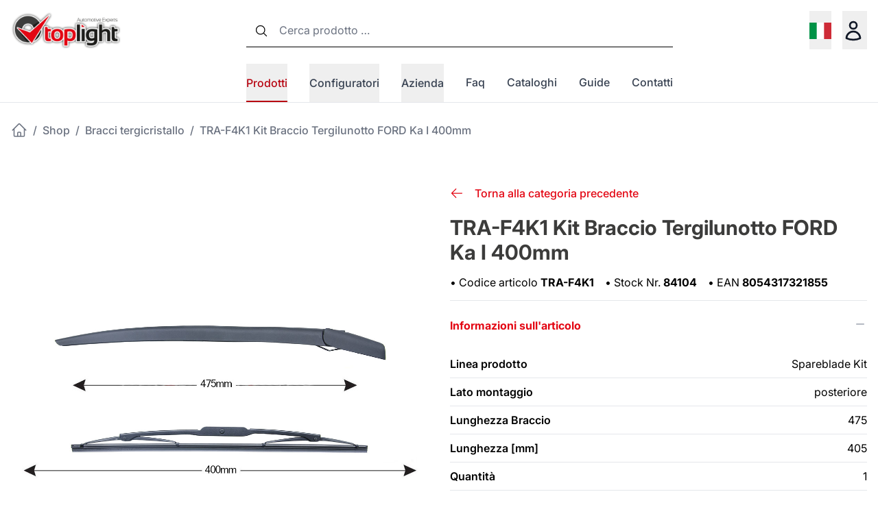

--- FILE ---
content_type: text/html; charset=UTF-8
request_url: https://www.toplight-italia.com/it/shop/bracci-tergicristallo/traf4k1/
body_size: 13221
content:
<!doctype html><html lang="it" prefix="og: http://ogp.me/ns#"><head> <meta charset="UTF-8"><meta http-equiv="x-ua-compatible" content="ie=edge"><title>TRA-F4K1 Kit Braccio Tergilunotto FORD Ka I 400mm</title><meta name="viewport" content="width=device-width, initial-scale=1, maximum-scale=5, shrink-to-fit=no"><meta name="description" content="Braccio tergilunotto posteriore con struttura in PBT, tecnopolimero resistente ai raggi UV. La Lamina in gomma speciale con trattamento in grafite assicura una perfetta pulizia del lunotto posteriore e lunga durata."><meta property="og:type" content="article"><meta property="og:title" content="TRA-F4K1 Kit Braccio Tergilunotto FORD Ka I 400mm"><meta property="og:description" content="Braccio tergilunotto posteriore con struttura in PBT, tecnopolimero resistente ai raggi UV. La Lamina in gomma speciale con trattamento in grafite assicura una perfetta pulizia del lunotto posteriore e lunga durata."><meta property="og:url" content="https://www.toplight-italia.com/it/shop/bracci-tergicristallo/traf4k1/"><meta property="og:image" content="https://www.toplight-italia.comhttps://cdn.toplight-italia.com/assets/products/TL/TRA-F4K1_1.jpg"><meta property="og:image:width" content="1200"><meta property="og:image:height" content="1200"><meta property="og:site_name" content="Toplight"><meta property="twitter:card" content="summary"><meta property="twitter:title" content="TRA-F4K1 Kit Braccio Tergilunotto FORD Ka I 400mm"><meta property="twitter:description" content="Braccio tergilunotto posteriore con struttura in PBT, tecnopolimero resistente ai raggi UV. La Lamina in gomma speciale con trattamento in grafite assicura una perfetta pulizia del lunotto posteriore e lunga durata."><meta property="twitter:url" content="https://www.toplight-italia.com/it/shop/bracci-tergicristallo/traf4k1/"><meta property="twitter:image:src" content="https://www.toplight-italia.comhttps://cdn.toplight-italia.com/assets/products/TL/TRA-F4K1_1.jpg"><link href="https://www.toplight-italia.com/it/shop/bracci-tergicristallo/traf4k1/" rel="canonical"><link rel="alternate" hreflang="it" href="https://www.toplight-italia.com/it/shop/bracci-tergicristallo/traf4k1/"><link rel="alternate" hreflang="en" href="https://www.toplight-italia.com/en/shop/wiper-arms/traf4k1/"><link rel="apple-touch-icon" sizes="180x180" href="/apple-touch-icon-180x180.png"><link rel="icon" type="image/png" href="/favicon-192x192.png" sizes="192x192"><!--[if IE]><link rel="shortcut icon" href="/favicon.ico"><![endif]--><meta name="msapplication-TileColor" content="#fdfdfd"><meta name="msapplication-TileImage" content="/mstile-144x144.png"><meta name="theme-color" content="#ffffff"><link rel="dns-prefetch" href="//www.google-analytics.com"><link rel="preconnect" href="https://fonts.gstatic.com"><link href="https://www.toplight-italia.com/it/feed.xml" rel="alternate" type="application/rss+xml"><style>[x-cloak] { display: none !important; }</style><link href="/theme/css/style.css?v2.1.0" rel="stylesheet" media="screen"><link href="https://fonts.googleapis.com/css2?family=Montserrat:ital,wght@0,300;0,400;0,700;1,400&display=swap" rel="stylesheet"><style></style><script type="text/javascript">var _iub = _iub || [];	_iub.csConfiguration = {"ccpaAcknowledgeOnDisplay":true,"ccpaApplies":true,"consentOnContinuedBrowsing":false,"enableCcpa":true,"floatingPreferencesButtonDisplay":"anchored-center-right","invalidateConsentWithoutLog":true,"perPurposeConsent":true,"siteId":2587137,"whitelabel":false,"cookiePolicyId":95465621,"lang":"it", "banner":{ "acceptButtonDisplay":true,"closeButtonRejects":true,"customizeButtonDisplay":true,"explicitWithdrawal":true,"listPurposes":true,"position":"float-top-center","rejectButtonDisplay":true }};</script><script type="text/javascript" src="https://cs.iubenda.com/autoblocking/2587137.js"></script><script type="text/javascript" src="//cdn.iubenda.com/cs/ccpa/stub.js"></script><script type="text/javascript" src="//cdn.iubenda.com/cs/iubenda_cs.js" charset="UTF-8" async></script><script type="text/javascript">var _iub = _iub || {}; _iub.cons_instructions = _iub.cons_instructions || []; _iub.cons_instructions.push(["init", {api_key: "rgdpnYV1oRJ4AL4Q49B5kD2GKcIhhpAA"}]);</script><script type="text/javascript" src="https://cdn.iubenda.com/cons/iubenda_cons.js" async></script><!-- Google tag (gtag.js) --><script async src="https://www.googletagmanager.com/gtag/js?id=G-FRJGC28BJV"></script><script>window.dataLayer = window.dataLayer || [];	function gtag(){dataLayer.push(arguments);}	gtag('js', new Date());	gtag('config', 'G-FRJGC28BJV');</script></head><body> <header> <div class="bg-white" x-cloak x-data="{ open: false }" @keydown.window.escape="open = false"> <div x-show="open" x-ref="dialog" aria-modal="true" class="relative z-40 xl:hidden" role="dialog"> <div x-show="open" x-transition:enter="transition-opacity ease-linear duration-300" x-transition:enter-start="opacity-0" x-transition:enter-end="opacity-100" x-transition:leave="transition-opacity ease-linear duration-300" x-transition:leave-start="opacity-100" x-transition:leave-end="opacity-0" class="fixed inset-0 bg-black/25" aria-hidden="true"></div> <div class="fixed inset-0 z-40 flex"> <div x-show="open" x-transition:enter="transition ease-in-out duration-300 transform" x-transition:enter-start="-translate-x-full" x-transition:enter-end="translate-x-0" x-transition:leave="transition ease-in-out duration-300 transform" x-transition:leave-start="translate-x-0" x-transition:leave-end="-translate-x-full" class="relative flex w-full max-w-xs sm:max-w-xl flex-col overflow-y-auto bg-white pb-12 shadow-xl" @click.away="open = false"> <div class="flex items-center justify-between px-4 pb-2 pt-5"> <div class="flex items-center space-x-4"> <a href="https://www.toplight-italia.com/it/shop/bracci-tergicristallo/traf4k1/" title="Italiano" class="flex flex-col items-center text-gray-700 hover:text-gray-800"> <svg viewBox="0 0 640 480" class="w-6 h-auto"> <g fill-rule="evenodd" stroke-width="1pt"> <path fill="#fff" d="M0 0h640v480H0z"/> <path fill="#009246" d="M0 0h213.3v480H0z"/> <path fill="#ce2b37" d="M426.7 0H640v480H426.7z"/> </g> </svg> </a> <a href="https://www.toplight-italia.com/en/shop/wiper-arms/traf4k1/" title="English" class="flex flex-col items-center text-gray-700 hover:text-gray-800"> <svg viewBox="0 0 640 480" class="w-6 h-auto"> <path fill="#012169" d="M0 0h640v480H0z"/> <path fill="#FFF" d="m75 0 244 181L562 0h78v62L400 241l240 178v61h-80L320 301 81 480H0v-60l239-178L0 64V0z"/> <path fill="#C8102E" d="m424 281 216 159v40L369 281zm-184 20 6 35L54 480H0zM640 0v3L391 191l2-44L590 0zM0 0l239 176h-60L0 42z"/> <path fill="#FFF" d="M241 0v480h160V0zM0 160v160h640V160z"/> <path fill="#C8102E" d="M0 193v96h640v-96zM273 0v480h96V0z"/> </svg> </a></div> <div> <button type="button" class="relative inline-flex items-center justify-center rounded-md text-gray-900 hover:text-gray-950" @click="open = false"> <span class="absolute -inset-0.5"></span> <span class="sr-only">Chiudi menu</span> <svg class="size-8" fill="none" viewBox="0 0 24 24" stroke-width="2" stroke="currentColor" aria-hidden="true" data-slot="icon"> <path stroke-linecap="round" stroke-linejoin="round" d="M6 18 18 6M6 6l12 12" /> </svg> </button> </div> </div> <!-- Links --> <div class="mt-2" x-data="Components.tabs()" @tab-click.window="onTabClick" @tab-keydown.window="onTabKeydown"> <div class="border-b border-gray-200"> <div class="flex space-x-4 px-4" aria-orientation="horizontal" role="tablist"> <button id="tabs-1-tab-6" class="flex-1 whitespace-nowrap border-b-2 border-transparent px-1 py-4 text-base font-medium text-gray-900" aria-controls="tabs-1-panel-6" role="tab" type="button" x-state:on="Selected" x-state:off="Not Selected" :class="{ 'border-brand1-600 text-brand1-600': selected, 'border-transparent text-gray-900': !(selected) }" x-data="Components.tab(0)" x-init="init()" @click="onClick" @keydown="onKeydown" @tab-select.window="onTabSelect" :tabindex="selected ? 0 : -1" :aria-selected="selected ? 'true' : 'false'">Prodotti</button> <button id="tabs-1-tab-21" class="flex-1 whitespace-nowrap border-b-2 border-transparent px-1 py-4 text-base font-medium text-gray-900" aria-controls="tabs-1-panel-21" role="tab" type="button" x-state:on="Selected" x-state:off="Not Selected" :class="{ 'border-brand1-600 text-brand1-600': selected, 'border-transparent text-gray-900': !(selected) }" x-data="Components.tab(0)" x-init="init()" @click="onClick" @keydown="onKeydown" @tab-select.window="onTabSelect" :tabindex="selected ? 0 : -1" :aria-selected="selected ? 'true' : 'false'">Configuratori</button> <button id="tabs-1-tab-2" class="flex-1 whitespace-nowrap border-b-2 border-transparent px-1 py-4 text-base font-medium text-gray-900" aria-controls="tabs-1-panel-2" role="tab" type="button" x-state:on="Selected" x-state:off="Not Selected" :class="{ 'border-brand1-600 text-brand1-600': selected, 'border-transparent text-gray-900': !(selected) }" x-data="Components.tab(0)" x-init="init()" @click="onClick" @keydown="onKeydown" @tab-select.window="onTabSelect" :tabindex="selected ? 0 : -1" :aria-selected="selected ? 'true' : 'false'">Azienda</button> </div> </div> <div id="tabs-1-panel-6" class="space-y-10 px-4 pb-8 pt-4" aria-labelledby="tabs-1-tab-6" role="tabpanel" tabindex="0" x-data="Components.tabPanel(0)" x-init="init()" x-show="selected" @tab-select.window="onTabSelect" > <!-- Banner section --> <div class="col-span-5 grid grid-cols-2 gap-x-8"> <div class="group relative text-base relative space-y-2"> <div class="aspect-square w-full rounded-lg bg-gray-100 rounded-lg"> <img data-src="/public/360w/537597.jpg" alt="Speedy OE FIT PRO 12V" data-srcset="/public/360w/537597.jpg 360w, /public/375w/537597.jpg 375w, /public/414w/537597.jpg 414w, /public/750w/537597.jpg 750w, /public/768w/537597.jpg 768w, /public/828w/537597.jpg 828w, /public/960w/537597.jpg 960w, /public/537597.jpg 1454w" data-sizes="100vw" class="lazyload object-center object-cover group-hover:opacity-75" width="1454" height="1454"> </div> <p aria-hidden="true" class="text-gray-900 uppercase font-bold">Novità</p> <a href="https://www.toplight-italia.com/it/shop/lampade-autoveicoli/illuminazione-auto/lampade-led/kit-headlight/per-proiettori-a-parabola/kit-headlight-simply-pro/" title="Speedy OE FIT PRO 12V" class="block font-medium text-gray-500 hover:underline hover:text-brand1-500 a-full">Speedy OE FIT PRO 12V</a> </div> <div class="group relative text-base relative space-y-2"> <div class="aspect-square w-full rounded-lg bg-gray-100 rounded-lg"> <img data-src="/public/360w/413063.jpg" alt="Driving Aids" data-srcset="/public/360w/413063.jpg 360w, /public/375w/413063.jpg 375w, /public/414w/413063.jpg 414w, /public/750w/413063.jpg 750w, /public/768w/413063.jpg 768w, /public/828w/413063.jpg 828w, /public/960w/413063.jpg 960w, /public/413063.jpg 1454w" data-sizes="100vw" class="lazyload aspect-square w-full rounded-lg bg-gray-100 object-cover group-hover:opacity-75" width="1454" height="1454"> </div> <p aria-hidden="true" class="text-gray-900 uppercase font-bold">In evidenza</p> <a href="https://www.toplight-italia.com/it/shop/driving-aids/" title="Driving Aids" class="block font-medium text-gray-500 hover:underline hover:text-brand1-500 a-full">Driving Aids</a> </div> </div> <div class="space-y-4"> <ul role="list" class="mt-6 flex flex-col space-y-6"> <li class="flow-root"><a href="/it/shop/lampade-per-autoveicoli/" title="Lampade per autoveicoli" class="-m-2 block p-2 text-gray-900">Lampade per autoveicoli</a></li> <li class="flow-root ml-4"><a href="/it/shop/lampade-per-autoveicoli/illuminazione-auto/" title="Illuminazione Auto" class="-m-2 block p-2 text-gray-500">Illuminazione Auto</a></li> <li class="flow-root ml-4"><a href="/it/shop/lampade-per-autoveicoli/illuminazione-truck-24v/" title="Illuminazione Camion" class="-m-2 block p-2 text-gray-500">Illuminazione Camion</a></li> <li class="flow-root ml-4"><a href="/it/shop/lampade-per-autoveicoli/illuminazione-moto/" title="Illuminazione Moto" class="-m-2 block p-2 text-gray-500">Illuminazione Moto</a></li> <li class="flow-root ml-4"><a href="/it/shop/lampade-per-autoveicoli/attrezzature/" title="Attrezzature" class="-m-2 block p-2 text-gray-500">Attrezzature</a></li> <li class="flow-root"><a href="/it/shop/spazzole-tergicristallo/" title="Spazzole tergicristallo" class="-m-2 block p-2 text-gray-900">Spazzole tergicristallo</a></li> <li class="flow-root ml-4"><a href="/it/shop/spazzole-tergicristallo/spazzole-flat/" title="Spazzole Flat" class="-m-2 block p-2 text-gray-500">Spazzole Flat</a></li> <li class="flow-root ml-4"><a href="/it/shop/spazzole-tergicristallo/spazzole-hybrid/" title="Spazzole Hybrid" class="-m-2 block p-2 text-gray-500">Spazzole Hybrid</a></li> <li class="flow-root ml-4"><a href="/it/shop/spazzole-tergicristallo/spazzole-classic/" title="Spazzole Classic" class="-m-2 block p-2 text-gray-500">Spazzole Classic</a></li> <li class="flow-root ml-4"><a href="/it/shop/spazzole-tergicristallo/spazzole-truck/" title="Spazzole Truck" class="-m-2 block p-2 text-gray-500">Spazzole Truck</a></li> <li class="flow-root ml-4"><a href="/it/shop/spazzole-tergicristallo/spazzole-backfit/" title="Spazzole Backfit" class="-m-2 block p-2 text-gray-500">Spazzole Backfit</a></li> <li class="flow-root ml-4"><a href="/it/shop/spazzole-tergicristallo/spazzole-rearflat/" title="Spazzole Rearflat" class="-m-2 block p-2 text-gray-500">Spazzole Rearflat</a></li> <li class="flow-root"><a href="/it/shop/bracci-tergicristallo/" title="Bracci tergilunotto" class="-m-2 block p-2 text-gray-500">Bracci tergilunotto</a></li> <li class="flow-root"><a href="/it/shop/lampade-da-officina/" title="Lampade per autofficina" class="-m-2 block p-2 text-gray-500">Lampade per autofficina</a></li> <li class="flow-root"><a href="/it/shop/professional-agri/" title="Professional &amp; Agri" class="-m-2 block p-2 text-gray-500">Professional & Agri</a></li> <li class="flow-root"><a href="/it/shop/driving-aids/" title="Driving Aids" class="-m-2 block p-2 text-gray-500">Driving Aids</a></li> <li class="flow-root"><a href="/it/shop/prodotti-chimici/" title="Prodotti chimici" class="-m-2 block p-2 text-gray-500">Prodotti chimici</a></li> <li class="flow-root"><a href="/it/shop/xenon-ballast-moduli-led/" title="Xenon Ballast e Moduli Led" class="-m-2 block p-2 text-gray-500">Xenon Ballast e Moduli Led</a></li> </ul> </div> </div> <div id="tabs-1-panel-21" class="space-y-10 px-4 pb-8 pt-4" aria-labelledby="tabs-1-tab-21" role="tabpanel" tabindex="0" x-data="Components.tabPanel(0)" x-init="init()" x-show="selected" @tab-select.window="onTabSelect" > <div class="space-y-4"> <ul role="list" class="mt-6 flex flex-col space-y-6"> <li class="flow-root"><a href="/it/configuratore-luci/" title="Configuratore Luci" class="-m-2 block p-2 text-gray-500">Configuratore Luci</a></li> <li class="flow-root"><a href="/it/configuratore-ballast/" title="Configuratore Ballast" class="-m-2 block p-2 text-gray-500">Configuratore Ballast</a></li> <li class="flow-root"><a href="/it/configuratore-spazzole-tergicristallo/" title="Configuratore Spazzole" class="-m-2 block p-2 text-gray-500">Configuratore Spazzole</a></li> <li class="flow-root"><a href="/it/web-app-spazzole-tergicristallo/" title="Web App spazzole" class="-m-2 block p-2 text-gray-500">Web App spazzole</a></li> </ul> </div> </div> <div id="tabs-1-panel-2" class="space-y-10 px-4 pb-8 pt-4" aria-labelledby="tabs-1-tab-2" role="tabpanel" tabindex="0" x-data="Components.tabPanel(0)" x-init="init()" x-show="selected" @tab-select.window="onTabSelect" > <div class="space-y-4"> <ul role="list" class="mt-6 flex flex-col space-y-6"> <li class="flow-root"><a href="/it/toplight-automotive-italia-azienda/" title="Chi siamo" class="-m-2 block p-2 text-gray-500">Chi siamo</a></li> <li class="flow-root"><a href="/it/partner-italia/" title="Partner Italia" class="-m-2 block p-2 text-gray-500">Partner Italia</a></li> <li class="flow-root"><a href="/it/partner-estero/" title="Partner Estero" class="-m-2 block p-2 text-gray-500">Partner Estero</a></li> </ul> </div> </div> </div><div class="space-y-6 border-t border-gray-200 px-4 py-6"> <div class="flow-root"> <a href="/it/faq/" title="Faq" class="-m-2 block p-2 font-medium text-gray-900">Faq</a> </div> <div class="flow-root"> <a href="/it/downloads/" title="Cataloghi" class="-m-2 block p-2 font-medium text-gray-900">Cataloghi</a> </div> <div class="flow-root"> <a href="/it/guide-tutorial/" title="Guide" class="-m-2 block p-2 font-medium text-gray-900">Guide</a> </div> <div class="flow-root"> <a href="/it/contatti/" title="Contatti" class="-m-2 block p-2 font-medium text-gray-900">Contatti</a> </div> </div> <div class="space-y-6 border-t border-gray-200 px-4 py-6"> <div class="flow-root"> <a href="/it/login/" title="Login" class="-m-2 block p-2 font-medium text-gray-900">Login</a> </div> <div class="flow-root"> <a href="/it/registrati/" title="Registrati" class="-m-2 block p-2 font-medium text-gray-900">Registrati</a> </div> </div> </div></div></div> <div class="relative bg-white border-b border-gray-200"> <div class="screen"> <div class=""> <div class="flex xl:mt-4 items-start justify-between"> <!-- Logo --> <div class="flex"> <a href="/it/"> <img src="/public/logo.png" width="396" height="138" alt="Toplight" class="w-auto h-14"> </a> </div> <div class="flex flex-col items-center justify-between space-y-2"> <div class="hidden xl:block w-full pb-4"> <!-- Search --> <div class="flex items-center justify-center w-full"><form method="get" class="w-full" action="/it/ricerca/" data-required="Campo obbligatorio" data-notvalid="Campo non valido" data-error="Si è verificato un errore durante l'operazione corrente. Si prega di contattare lo staff."><button class="js-submit hidden" title="Cerca">Cerca</button><div class="mt-1 relative group"><div class="absolute inset-y-0 left-0 pl-3 flex items-center pointer-events-none"><svg class="h-5 w-5" viewBox="0 0 24 24" fill="none" stroke-width="1.5" stroke="currentColor"> <path stroke-linecap="round" stroke-linejoin="round" d="m21 21-5.197-5.197m0 0A7.5 7.5 0 1 0 5.196 5.196a7.5 7.5 0 0 0 10.607 10.607Z" /></svg></div><input type="search" name="q" value="" required="" autocomplete="off" placeholder="Cerca prodotto …" class="py-3 px-4 pl-12 block w-full border-0 border-b !border-b-black" x-ref="searchInput"><div class="absolute inset-y-0 right-0 pr-3 flex items-center pointer-events-none"><svg class="h-5 w-5 text-red-500 svg-error hidden" viewBox="0 0 20 20" fill="currentColor"> <path fill-rule="evenodd" d="M18 10a8 8 0 11-16 0 8 8 0 0116 0zm-7 4a1 1 0 11-2 0 1 1 0 012 0zm-1-9a1 1 0 00-1 1v4a1 1 0 102 0V6a1 1 0 00-1-1z" clip-rule="evenodd" /></svg></div></div></form></div> </div> <div class="w-full h-14 flex items-center"><div class="hidden xl:block xl:self-stretch" x-data="Components.popoverGroup()" x-init="init()"><div class="flex h-full space-x-8"> <div class="flex" x-data="Components.popover({ open: false, focus: false })" x-init="init()" @keydown.escape="onEscape" @close-popover-group.window="onClosePopoverGroup"> <div class="relative flex"> <button type="button" class="relative z-10 -mb-px flex items-center border-b-2 pt-px h-full font-medium transition-colors duration-200 ease-out" aria-expanded="false" :class="{ 'border-brand1-600 text-brand1-600': open, ' border-brand1-600 text-brand1-600': !(open) }" @click="toggle" @mousedown="if (open) $event.preventDefault()" aria-expanded="false" :aria-expanded="open.toString()">Prodotti</button> </div> <div class="absolute inset-x-0 top-16 mt-px bg-white pb-6 shadow-lg max-2xl:mx-4 lg:top-full lg:right-0 lg:left-auto lg:mt-3 lg:rounded-lg lg:ring-1 lg:ring-black/5 z-40" x-cloak x-show="open" x-transition:enter="transition ease-out duration-200" x-transition:enter-start="opacity-0" x-transition:enter-end="opacity-100" x-transition:leave="transition ease-in duration-150" x-transition:leave-start="opacity-100" x-transition:leave-end="opacity-0" x-ref="panel" @click.away="open = false"><div class="absolute inset-0 top-1/2 bg-white shadow rounded-lg" aria-hidden="true"></div> <div class="relative bg-white"> <div class="px-4"> <div class="grid grid-cols-12 gap-x-8 py-8"> <nav class="col-span-7 grid grid-cols-3 gap-x-8 gap-y-10 "> <div> <a href="/it/shop/lampade-per-autoveicoli/" title="Lampade per autoveicoli" class="font-medium text-gray-900 hover:underline hover:text-brand1-500">Lampade per autoveicoli</a> <ul role="list" class="mt-6 space-y-6 sm:mt-4 sm:space-y-4"> <li class="flex"> <a href="/it/shop/lampade-per-autoveicoli/illuminazione-auto/" title="Lampade per autoveicoli" class=" text-gray-500 hover:text-brand1-500 hover:underline">Illuminazione Auto</a> </li> <li class="flex"> <a href="/it/shop/lampade-per-autoveicoli/illuminazione-truck-24v/" title="Lampade per autoveicoli" class=" text-gray-500 hover:text-brand1-500 hover:underline">Illuminazione Camion</a> </li> <li class="flex"> <a href="/it/shop/lampade-per-autoveicoli/illuminazione-moto/" title="Lampade per autoveicoli" class=" text-gray-500 hover:text-brand1-500 hover:underline">Illuminazione Moto</a> </li> <li class="flex"> <a href="/it/shop/lampade-per-autoveicoli/attrezzature/" title="Lampade per autoveicoli" class=" text-gray-500 hover:text-brand1-500 hover:underline">Attrezzature</a> </li> </ul> </div> <div> <a href="/it/shop/spazzole-tergicristallo/" title="Spazzole tergicristallo" class="font-medium text-gray-900 hover:underline hover:text-brand1-500">Spazzole tergicristallo</a> <ul role="list" class="mt-6 space-y-6 sm:mt-4 sm:space-y-4"> <li class="flex"> <a href="/it/shop/spazzole-tergicristallo/spazzole-flat/" title="Spazzole tergicristallo" class=" text-gray-500 hover:text-brand1-500 hover:underline">Spazzole Flat</a> </li> <li class="flex"> <a href="/it/shop/spazzole-tergicristallo/spazzole-hybrid/" title="Spazzole tergicristallo" class=" text-gray-500 hover:text-brand1-500 hover:underline">Spazzole Hybrid</a> </li> <li class="flex"> <a href="/it/shop/spazzole-tergicristallo/spazzole-classic/" title="Spazzole tergicristallo" class=" text-gray-500 hover:text-brand1-500 hover:underline">Spazzole Classic</a> </li> <li class="flex"> <a href="/it/shop/spazzole-tergicristallo/spazzole-truck/" title="Spazzole tergicristallo" class=" text-gray-500 hover:text-brand1-500 hover:underline">Spazzole Truck</a> </li> <li class="flex"> <a href="/it/shop/spazzole-tergicristallo/spazzole-backfit/" title="Spazzole tergicristallo" class=" text-gray-500 hover:text-brand1-500 hover:underline">Spazzole Backfit</a> </li> <li class="flex"> <a href="/it/shop/spazzole-tergicristallo/spazzole-rearflat/" title="Spazzole tergicristallo" class=" text-gray-500 hover:text-brand1-500 hover:underline">Spazzole Rearflat</a> </li> </ul> </div> <div class="space-y-6 sm:space-y-4"> <a href="/it/shop/bracci-tergicristallo/" title="Bracci tergilunotto" class="block font-medium text-gray-900 hover:underline hover:text-brand1-500">Bracci tergilunotto</a> <a href="/it/shop/lampade-da-officina/" title="Lampade per autofficina" class="block font-medium text-gray-900 hover:underline hover:text-brand1-500">Lampade per autofficina</a> <a href="/it/shop/professional-agri/" title="Professional &amp; Agri" class="block font-medium text-gray-900 hover:underline hover:text-brand1-500">Professional & Agri</a> <a href="/it/shop/driving-aids/" title="Driving Aids" class="block font-medium text-gray-900 hover:underline hover:text-brand1-500">Driving Aids</a> <a href="/it/shop/prodotti-chimici/" title="Prodotti chimici" class="block font-medium text-gray-900 hover:underline hover:text-brand1-500">Prodotti chimici</a> <a href="/it/shop/xenon-ballast-moduli-led/" title="Xenon Ballast e Moduli Led" class="block font-medium text-gray-900 hover:underline hover:text-brand1-500">Xenon Ballast e Moduli Led</a> </div> </nav> <!-- Banner section --> <div class="col-span-5 grid grid-cols-2 gap-x-8"> <div class="group relative text-base relative space-y-2"> <div class="aspect-square w-full rounded-lg bg-gray-100 rounded-lg"> <img data-src="/public/360w/537597.jpg" alt="Speedy OE FIT PRO 12V" data-srcset="/public/360w/537597.jpg 360w, /public/375w/537597.jpg 375w, /public/414w/537597.jpg 414w, /public/750w/537597.jpg 750w, /public/768w/537597.jpg 768w, /public/828w/537597.jpg 828w, /public/960w/537597.jpg 960w, /public/537597.jpg 1454w" data-sizes="100vw" class="lazyload object-center object-cover group-hover:opacity-75" width="1454" height="1454"> </div> <p aria-hidden="true" class="text-gray-900 uppercase font-bold">Novità</p> <a href="https://www.toplight-italia.com/it/shop/lampade-autoveicoli/illuminazione-auto/lampade-led/kit-headlight/per-proiettori-a-parabola/kit-headlight-simply-pro/" title="Speedy OE FIT PRO 12V" class="block font-medium text-gray-500 hover:underline hover:text-brand1-500 a-full">Speedy OE FIT PRO 12V</a> </div> <div class="group relative text-base relative space-y-2"> <div class="aspect-square w-full rounded-lg bg-gray-100 rounded-lg"> <img data-src="/public/360w/413063.jpg" alt="Driving Aids" data-srcset="/public/360w/413063.jpg 360w, /public/375w/413063.jpg 375w, /public/414w/413063.jpg 414w, /public/750w/413063.jpg 750w, /public/768w/413063.jpg 768w, /public/828w/413063.jpg 828w, /public/960w/413063.jpg 960w, /public/413063.jpg 1454w" data-sizes="100vw" class="lazyload aspect-square w-full rounded-lg bg-gray-100 object-cover group-hover:opacity-75" width="1454" height="1454"> </div> <p aria-hidden="true" class="text-gray-900 uppercase font-bold">In evidenza</p> <a href="https://www.toplight-italia.com/it/shop/driving-aids/" title="Driving Aids" class="block font-medium text-gray-500 hover:underline hover:text-brand1-500 a-full">Driving Aids</a> </div> </div> </div> </div> </div> </div> </div> <div class="flex relative" x-data="Components.popover({ open: false, focus: false })" x-init="init()" @keydown.escape="onEscape" @close-popover-group.window="onClosePopoverGroup"> <div class="relative flex"> <button type="button" class="relative z-10 -mb-px flex items-center border-b-2 pt-px h-full font-medium transition-colors duration-200 ease-out" aria-expanded="false" :class="{ 'border-brand1-600 text-brand1-600': open, ' border-transparent text-gray-700 hover:text-gray-800': !(open) }" @click="toggle" @mousedown="if (open) $event.preventDefault()" aria-expanded="false" :aria-expanded="open.toString()">Configuratori</button> </div> <div class="absolute inset-x-0 top-16 mt-px bg-white pb-6 shadow-lg lg:top-full lg:left-0 lg:right-auto lg:mt-3 lg:w-80 lg:rounded-lg lg:ring-1 lg:ring-black/5 z-40" x-cloak x-show="open" x-transition:enter="transition ease-out duration-200" x-transition:enter-start="opacity-0" x-transition:enter-end="opacity-100" x-transition:leave="transition ease-in duration-150" x-transition:leave-start="opacity-100" x-transition:leave-end="opacity-0" x-ref="panel" @click.away="open = false"> <div class="absolute inset-0 top-1/2 bg-white shadow rounded-lg" aria-hidden="true"></div> <div class="relative bg-white"> <div class="px-4"> <div class="py-8"> <nav class="space-y-6 sm:space-y-4"> <a href="/it/configuratore-luci/" title="Configuratore Luci" class="block font-medium text-gray-900 hover:underline hover:text-brand1-500">Configuratore Luci</a> <a href="/it/configuratore-ballast/" title="Configuratore Ballast" class="block font-medium text-gray-900 hover:underline hover:text-brand1-500">Configuratore Ballast</a> <a href="/it/configuratore-spazzole-tergicristallo/" title="Configuratore Spazzole" class="block font-medium text-gray-900 hover:underline hover:text-brand1-500">Configuratore Spazzole</a> <a href="/it/web-app-spazzole-tergicristallo/" title="Web App spazzole" class="block font-medium text-gray-900 hover:underline hover:text-brand1-500">Web App spazzole</a> </nav> </div> </div> </div> </div> </div> <div class="flex relative" x-data="Components.popover({ open: false, focus: false })" x-init="init()" @keydown.escape="onEscape" @close-popover-group.window="onClosePopoverGroup"> <div class="relative flex"> <button type="button" class="relative z-10 -mb-px flex items-center border-b-2 pt-px h-full font-medium transition-colors duration-200 ease-out" aria-expanded="false" :class="{ 'border-brand1-600 text-brand1-600': open, ' border-transparent text-gray-700 hover:text-gray-800': !(open) }" @click="toggle" @mousedown="if (open) $event.preventDefault()" aria-expanded="false" :aria-expanded="open.toString()">Azienda</button> </div> <div class="absolute inset-x-0 top-16 mt-px bg-white pb-6 shadow-lg lg:top-full lg:left-0 lg:right-auto lg:mt-3 lg:w-80 lg:rounded-lg lg:ring-1 lg:ring-black/5 z-40" x-cloak x-show="open" x-transition:enter="transition ease-out duration-200" x-transition:enter-start="opacity-0" x-transition:enter-end="opacity-100" x-transition:leave="transition ease-in duration-150" x-transition:leave-start="opacity-100" x-transition:leave-end="opacity-0" x-ref="panel" @click.away="open = false"> <div class="absolute inset-0 top-1/2 bg-white shadow rounded-lg" aria-hidden="true"></div> <div class="relative bg-white"> <div class="px-4"> <div class="py-8"> <nav class="space-y-6 sm:space-y-4"> <a href="/it/toplight-automotive-italia-azienda/" title="Chi siamo" class="block font-medium text-gray-900 hover:underline hover:text-brand1-500">Chi siamo</a> <a href="/it/partner-italia/" title="Partner Italia" class="block font-medium text-gray-900 hover:underline hover:text-brand1-500">Partner Italia</a> <a href="/it/partner-estero/" title="Partner Estero" class="block font-medium text-gray-900 hover:underline hover:text-brand1-500">Partner Estero</a> </nav> </div> </div> </div> </div> </div> <div class="flex relative" x-data="Components.popover({ open: false, focus: false })" x-init="init()" @keydown.escape="onEscape" @close-popover-group.window="onClosePopoverGroup"> <div class="relative flex"> <a href="/it/faq/" title="Faq" class="flex items-center font-medium border-b-2 border-transparent text-gray-700 hover:text-gray-800 ">Faq</a> </div> </div> <div class="flex relative" x-data="Components.popover({ open: false, focus: false })" x-init="init()" @keydown.escape="onEscape" @close-popover-group.window="onClosePopoverGroup"> <div class="relative flex"> <a href="/it/downloads/" title="Cataloghi" class="flex items-center font-medium border-b-2 border-transparent text-gray-700 hover:text-gray-800 ">Cataloghi</a> </div> </div> <div class="flex relative" x-data="Components.popover({ open: false, focus: false })" x-init="init()" @keydown.escape="onEscape" @close-popover-group.window="onClosePopoverGroup"> <div class="relative flex"> <a href="/it/guide-tutorial/" title="Guide" class="flex items-center font-medium border-b-2 border-transparent text-gray-700 hover:text-gray-800 ">Guide</a> </div> </div> <div class="flex relative" x-data="Components.popover({ open: false, focus: false })" x-init="init()" @keydown.escape="onEscape" @close-popover-group.window="onClosePopoverGroup"> <div class="relative flex"> <a href="/it/contatti/" title="Contatti" class="flex items-center font-medium border-b-2 border-transparent text-gray-700 hover:text-gray-800 ">Contatti</a> </div> </div> </div></div></div> </div> <div class="flex items-center h-14"> <button type="button" class="relative rounded-md bg-white py-2 text-gray-900 mr-4 xl:hidden" @click="open = true"> <span class="absolute -inset-0.5"></span> <span class="sr-only">LANG_OPEN_MENU</span> <svg class="size-8" fill="none" viewBox="0 0 24 24" stroke-width="2" stroke="currentColor" aria-hidden="true" data-slot="icon"> <path stroke-linecap="round" stroke-linejoin="round" d="M3.75 6.75h16.5M3.75 12h16.5m-16.5 5.25h16.5" /> </svg> </button> <!-- Language --> <div class="hidden ml-4 2xl:ml-6 sm:flex h-full relative" x-data="Components.popover({ open: false, focus: false })" x-init="init()" @keydown.escape="onEscape" @close-popover-group.window="onClosePopoverGroup"><button type="button" class="relative z-10 -mb-px flex items-center pt-px h-full font-medium text-gray-700 transition-colors duration-200 ease-out hover:text-gray-800" aria-expanded="false" :class="{'text-gray-700 hover:text-gray-800': !(open) }" @click="toggle" @mousedown="if (open) $event.preventDefault()" aria-expanded="false" :aria-expanded="open.toString()"> <svg viewBox="0 0 640 480" class="w-8 h-auto"><g fill-rule="evenodd" stroke-width="1pt"><path fill="#fff" d="M0 0h640v480H0z"/><path fill="#009246" d="M0 0h213.3v480H0z"/><path fill="#ce2b37" d="M426.7 0H640v480H426.7z"/></g></svg> </button><div class="absolute inset-x-0 top-16 mt-px bg-white pb-6 shadow-lg sm:px-2 lg:top-full right-0 left-auto mt-3 lg:-mr-1.5 lg:w-12 lg:rounded-lg lg:ring-1 lg:ring-black/5 z-40" x-cloak x-show="open" x-transition:enter="transition ease-out duration-200" x-transition:enter-start="opacity-0" x-transition:enter-end="opacity-100" x-transition:leave="transition ease-in duration-150" x-transition:leave-start="opacity-100" x-transition:leave-end="opacity-0" x-ref="panel" @click.away="open = false"><div class="absolute inset-0 top-1/2 bg-white shadow rounded-lg" aria-hidden="true"></div><div class="relative bg-white"><div class="px-4"><div class="py-8"> <div class="flex items-center justify-center"><a href="https://www.toplight-italia.com/en/shop/wiper-arms/traf4k1/" title="English"> <svg viewBox="0 0 640 480" class="w-6 h-auto"><path fill="#012169" d="M0 0h640v480H0z"/><path fill="#FFF" d="m75 0 244 181L562 0h78v62L400 241l240 178v61h-80L320 301 81 480H0v-60l239-178L0 64V0z"/><path fill="#C8102E" d="m424 281 216 159v40L369 281zm-184 20 6 35L54 480H0zM640 0v3L391 191l2-44L590 0zM0 0l239 176h-60L0 42z"/><path fill="#FFF" d="M241 0v480h160V0zM0 160v160h640V160z"/><path fill="#C8102E" d="M0 193v96h640v-96zM273 0v480h96V0z"/></svg> </a></div> </div></div></div></div></div> <!-- Login --> <div class="hidden ml-4 2xl:ml-6 sm:flex h-full relative" x-data="Components.popover({ open: false, focus: false })" x-init="init()" @keydown.escape="onEscape" @close-popover-group.window="onClosePopoverGroup"><button type="button" class="relative z-10 -mb-px flex items-center pt-px h-full font-medium transition-colors duration-200 ease-out text-gray-900 hover:text-gray-950" aria-expanded="false" :class="{' text-gray-900 hover:text-gray-950': !(open) }" @click="toggle" @mousedown="if (open) $event.preventDefault()" aria-expanded="false" :aria-expanded="open.toString()"><div class="h-8 w-9 relative"><svg xmlns="http://www.w3.org/2000/svg" fill="none" viewBox="0 0 24 24" stroke-width="2" stroke="currentColor" class="size-8 shrink-0"><path stroke-linecap="round" stroke-linejoin="round" d="M15.75 6a3.75 3.75 0 1 1-7.5 0 3.75 3.75 0 0 1 7.5 0ZM4.501 20.118a7.5 7.5 0 0 1 14.998 0A17.933 17.933 0 0 1 12 21.75c-2.676 0-5.216-.584-7.499-1.632Z" /></svg></div></button><div class="absolute inset-x-0 top-16 mt-px bg-white pb-6 shadow-lg sm:px-2 lg:top-full right-0 left-auto mt-3 lg:-mr-1.5 sm:w-64 lg:rounded-lg lg:ring-1 lg:ring-black/5 z-40" x-cloak x-show="open" x-transition:enter="transition ease-out duration-200" x-transition:enter-start="opacity-0" x-transition:enter-end="opacity-100" x-transition:leave="transition ease-in duration-150" x-transition:leave-start="opacity-100" x-transition:leave-end="opacity-0" x-ref="panel" @click.away="open = false"><div class="absolute inset-0 top-1/2 bg-white shadow rounded-lg" aria-hidden="true"></div><div class="relative bg-white"><div class="px-4"><div class="py-8 space-y-4"><div><a href="/it/login/" title="Login" class="block font-medium text-gray-900 hover:underline hover:text-brand1-500">Login</a></div><div><a href="/it/registrati/" title="Registrati" class="block font-medium text-gray-900 hover:underline hover:text-brand1-500">Registrati</a></div> </div></div></div></div></div> <!-- Cart --> </div> </div> <div class="flex w-full my-4 items-center justify-between xl:hidden"> <!-- Search --> <div class="flex items-center justify-center w-full"><form method="get" class="w-full" action="/it/ricerca/" data-required="Campo obbligatorio" data-notvalid="Campo non valido" data-error="Si è verificato un errore durante l'operazione corrente. Si prega di contattare lo staff."><button class="js-submit hidden" title="Cerca">Cerca</button><div class="mt-1 relative group"><div class="absolute inset-y-0 left-0 pl-3 flex items-center pointer-events-none"><svg class="h-5 w-5" viewBox="0 0 24 24" fill="none" stroke-width="1.5" stroke="currentColor"> <path stroke-linecap="round" stroke-linejoin="round" d="m21 21-5.197-5.197m0 0A7.5 7.5 0 1 0 5.196 5.196a7.5 7.5 0 0 0 10.607 10.607Z" /></svg></div><input type="search" name="q" value="" required="" autocomplete="off" placeholder="Cerca prodotto …" class="py-3 px-4 pl-12 block w-full border-0 border-b !border-b-black" x-ref="searchInput"><div class="absolute inset-y-0 right-0 pr-3 flex items-center pointer-events-none"><svg class="h-5 w-5 text-red-500 svg-error hidden" viewBox="0 0 20 20" fill="currentColor"> <path fill-rule="evenodd" d="M18 10a8 8 0 11-16 0 8 8 0 0116 0zm-7 4a1 1 0 11-2 0 1 1 0 012 0zm-1-9a1 1 0 00-1 1v4a1 1 0 102 0V6a1 1 0 00-1-1z" clip-rule="evenodd" /></svg></div></div></form></div> </div> </div> </div> </div></div> </header> <main> <div class="wrapper-mini"> <div class="screen"> <div class="space-y-4"> <div><div class="font-medium text-gray-500 max-sm:text-xs"><ol class="flex flex-wrap space-x-2"><li class="inline mb-1"><a href="/it/" title="Homepage" class="hover:text-brand1-500 hover:underline"><svg xmlns="http://www.w3.org/2000/svg" fill="none" viewBox="0 0 24 24" stroke-width="1.5" stroke="currentColor" class="max-sm:size-4 size-6"><path stroke-linecap="round" stroke-linejoin="round" d="m2.25 12 8.954-8.955c.44-.439 1.152-.439 1.591 0L21.75 12M4.5 9.75v10.125c0 .621.504 1.125 1.125 1.125H9.75v-4.875c0-.621.504-1.125 1.125-1.125h2.25c.621 0 1.125.504 1.125 1.125V21h4.125c.621 0 1.125-.504 1.125-1.125V9.75M8.25 21h8.25" /></svg></a></li><li class="inline mb-1"><span>/</span><a href="/it/shop/" title="Shop" class="ml-2 hover:text-brand1-500 hover:underline">Shop</a></li><li class="inline mb-1"><span>/</span><a href="/it/shop/bracci-tergicristallo/" title="Bracci tergicristallo" class="ml-2 hover:text-brand1-500 hover:underline">Bracci tergicristallo</a></li><li class="inline mb-1"><span>/</span><span class="ml-2">TRA-F4K1 Kit Braccio Tergilunotto FORD Ka I 400mm</span></li></ol></div></div> </div> </div> </div> <div class="wrapper-mini"> <div class="screen"> <div class="lg:hidden"><div class="mb-4"><a href="/it/shop/bracci-tergicristallo/" title="Torna alla categoria precedente" class="button-text"><svg fill="none" viewBox="0 0 24 24" stroke-width="1.5" stroke="currentColor" class="size-5"><path stroke-linecap="round" stroke-linejoin="round" d="M10.5 19.5 3 12m0 0 7.5-7.5M3 12h18" /></svg><span>Torna alla categoria precedente</span></a></div></div><div class="grid grid-cols-12 max-lg:gap-y-8 lg:gap-8"><div class="col-span-12 lg:col-span-6"><div class="swiper aspect-w-2 aspect-h-2 aspect-ratio overflow-hidden" data-swipe='{&quot;direction&quot;:&quot;horizontal&quot;,&quot;loop&quot;:false,&quot;autoplay&quot;:false,&quot;speed&quot;:1000,&quot;thumbs&quot;:{&quot;swiper&quot;:&quot;.swiper-thumbs&quot;},&quot;pagination&quot;:false,&quot;navigation&quot;:false}'><div class="swiper-wrapper w-full h-full" data-psg data-images='[{&quot;src&quot;:&quot;https:\/\/cdn.toplight-italia.com\/\/assets\/products\/TL\/TRA-F4K1_1.jpg&quot;,&quot;w&quot;:1200,&quot;h&quot;:1200},{&quot;src&quot;:&quot;https:\/\/cdn.toplight-italia.com\/\/assets\/products\/TL\/TRA-F4K1_2.jpg&quot;,&quot;w&quot;:3200,&quot;h&quot;:3200},{&quot;src&quot;:&quot;https:\/\/cdn.toplight-italia.com\/\/assets\/products\/TL\/TRA-F4K1_3.jpg&quot;,&quot;w&quot;:3200,&quot;h&quot;:3200},{&quot;src&quot;:&quot;https:\/\/cdn.toplight-italia.com\/\/assets\/products\/TL\/TRA-F4K1_4.jpg&quot;,&quot;w&quot;:3200,&quot;h&quot;:3200},{&quot;src&quot;:&quot;https:\/\/cdn.toplight-italia.com\/\/assets\/products\/TL\/TRA-F4K1_5.jpg&quot;,&quot;w&quot;:3200,&quot;h&quot;:3200},{&quot;src&quot;:&quot;https:\/\/cdn.toplight-italia.com\/\/assets\/products\/TL\/TRA-F4K1_6.jpg&quot;,&quot;w&quot;:3200,&quot;h&quot;:3200},{&quot;src&quot;:&quot;https:\/\/cdn.toplight-italia.com\/\/assets\/products\/TL\/TRA-F4K1_7.jpg&quot;,&quot;w&quot;:1600,&quot;h&quot;:1600},{&quot;src&quot;:&quot;https:\/\/cdn.toplight-italia.com\/\/assets\/products\/TL\/TRA-F4K1_8.jpg&quot;,&quot;w&quot;:1600,&quot;h&quot;:1600},{&quot;src&quot;:&quot;https:\/\/cdn.toplight-italia.com\/\/assets\/products\/TL\/TRA-F4K1_9.jpg&quot;,&quot;w&quot;:1600,&quot;h&quot;:1600}]'><div class="swiper-slide swiper_item w-full relative overflow-hidden" data-item><img class="lazyload w-full h-full object-center cursor-zoom-in" data-src="https://cdn.toplight-italia.com//assets/products/TL/TRA-F4K1_1.jpg" alt="TRA-F4K1 Kit Braccio Tergilunotto FORD Ka I 400mm" width="1200" height="1200" /></div><div class="swiper-slide swiper_item w-full relative overflow-hidden" data-item><img class="lazyload w-full h-full object-center cursor-zoom-in" data-src="https://cdn.toplight-italia.com//assets/products/TL/TRA-F4K1_2.jpg" alt="TRA-F4K1 Kit Braccio Tergilunotto FORD Ka I 400mm" width="3200" height="3200" /></div><div class="swiper-slide swiper_item w-full relative overflow-hidden" data-item><img class="lazyload w-full h-full object-center cursor-zoom-in" data-src="https://cdn.toplight-italia.com//assets/products/TL/TRA-F4K1_3.jpg" alt="TRA-F4K1 Kit Braccio Tergilunotto FORD Ka I 400mm" width="3200" height="3200" /></div><div class="swiper-slide swiper_item w-full relative overflow-hidden" data-item><img class="lazyload w-full h-full object-center cursor-zoom-in" data-src="https://cdn.toplight-italia.com//assets/products/TL/TRA-F4K1_4.jpg" alt="TRA-F4K1 Kit Braccio Tergilunotto FORD Ka I 400mm" width="3200" height="3200" /></div><div class="swiper-slide swiper_item w-full relative overflow-hidden" data-item><img class="lazyload w-full h-full object-center cursor-zoom-in" data-src="https://cdn.toplight-italia.com//assets/products/TL/TRA-F4K1_5.jpg" alt="TRA-F4K1 Kit Braccio Tergilunotto FORD Ka I 400mm" width="3200" height="3200" /></div><div class="swiper-slide swiper_item w-full relative overflow-hidden" data-item><img class="lazyload w-full h-full object-center cursor-zoom-in" data-src="https://cdn.toplight-italia.com//assets/products/TL/TRA-F4K1_6.jpg" alt="TRA-F4K1 Kit Braccio Tergilunotto FORD Ka I 400mm" width="3200" height="3200" /></div><div class="swiper-slide swiper_item w-full relative overflow-hidden" data-item><img class="lazyload w-full h-full object-center cursor-zoom-in" data-src="https://cdn.toplight-italia.com//assets/products/TL/TRA-F4K1_7.jpg" alt="TRA-F4K1 Kit Braccio Tergilunotto FORD Ka I 400mm" width="1600" height="1600" /></div><div class="swiper-slide swiper_item w-full relative overflow-hidden" data-item><img class="lazyload w-full h-full object-center cursor-zoom-in" data-src="https://cdn.toplight-italia.com//assets/products/TL/TRA-F4K1_8.jpg" alt="TRA-F4K1 Kit Braccio Tergilunotto FORD Ka I 400mm" width="1600" height="1600" /></div><div class="swiper-slide swiper_item w-full relative overflow-hidden" data-item><img class="lazyload w-full h-full object-center cursor-zoom-in" data-src="https://cdn.toplight-italia.com//assets/products/TL/TRA-F4K1_9.jpg" alt="TRA-F4K1 Kit Braccio Tergilunotto FORD Ka I 400mm" width="1600" height="1600" /></div> </div></div><div class="swiper swiper-thumbs w-full overflow-hidden max-h-28 mt-8" data-swipe='{&quot;direction&quot;:&quot;horizontal&quot;,&quot;loop&quot;:false,&quot;autoplay&quot;:false,&quot;speed&quot;:1000,&quot;slidesPerView&quot;:5,&quot;spaceBetween&quot;:20,&quot;watchSlidesVisibility&quot;:true,&quot;watchSlidesProgress&quot;:true,&quot;pagination&quot;:false,&quot;navigation&quot;:false}'><div class="swiper-wrapper w-full h-full"><div class="swiper-slide swiper_item w-full relative overflow-hidden border border-gray-200 rounded-md"><div class="aspect-w-2 aspect-h-2"><img class="lazyload w-full h-full object-cover object-center cursor-pointer" data-src="https://cdn.toplight-italia.com//assets/products/TL/TRA-F4K1_1.jpg" alt="TRA-F4K1 Kit Braccio Tergilunotto FORD Ka I 400mm" width="1200" height="1200" /></div></div><div class="swiper-slide swiper_item w-full relative overflow-hidden border border-gray-200 rounded-md"><div class="aspect-w-2 aspect-h-2"><img class="lazyload w-full h-full object-cover object-center cursor-pointer" data-src="https://cdn.toplight-italia.com//assets/products/TL/TRA-F4K1_2.jpg" alt="TRA-F4K1 Kit Braccio Tergilunotto FORD Ka I 400mm" width="3200" height="3200" /></div></div><div class="swiper-slide swiper_item w-full relative overflow-hidden border border-gray-200 rounded-md"><div class="aspect-w-2 aspect-h-2"><img class="lazyload w-full h-full object-cover object-center cursor-pointer" data-src="https://cdn.toplight-italia.com//assets/products/TL/TRA-F4K1_3.jpg" alt="TRA-F4K1 Kit Braccio Tergilunotto FORD Ka I 400mm" width="3200" height="3200" /></div></div><div class="swiper-slide swiper_item w-full relative overflow-hidden border border-gray-200 rounded-md"><div class="aspect-w-2 aspect-h-2"><img class="lazyload w-full h-full object-cover object-center cursor-pointer" data-src="https://cdn.toplight-italia.com//assets/products/TL/TRA-F4K1_4.jpg" alt="TRA-F4K1 Kit Braccio Tergilunotto FORD Ka I 400mm" width="3200" height="3200" /></div></div><div class="swiper-slide swiper_item w-full relative overflow-hidden border border-gray-200 rounded-md"><div class="aspect-w-2 aspect-h-2"><img class="lazyload w-full h-full object-cover object-center cursor-pointer" data-src="https://cdn.toplight-italia.com//assets/products/TL/TRA-F4K1_5.jpg" alt="TRA-F4K1 Kit Braccio Tergilunotto FORD Ka I 400mm" width="3200" height="3200" /></div></div><div class="swiper-slide swiper_item w-full relative overflow-hidden border border-gray-200 rounded-md"><div class="aspect-w-2 aspect-h-2"><img class="lazyload w-full h-full object-cover object-center cursor-pointer" data-src="https://cdn.toplight-italia.com//assets/products/TL/TRA-F4K1_6.jpg" alt="TRA-F4K1 Kit Braccio Tergilunotto FORD Ka I 400mm" width="3200" height="3200" /></div></div><div class="swiper-slide swiper_item w-full relative overflow-hidden border border-gray-200 rounded-md"><div class="aspect-w-2 aspect-h-2"><img class="lazyload w-full h-full object-cover object-center cursor-pointer" data-src="https://cdn.toplight-italia.com//assets/products/TL/TRA-F4K1_7.jpg" alt="TRA-F4K1 Kit Braccio Tergilunotto FORD Ka I 400mm" width="1600" height="1600" /></div></div><div class="swiper-slide swiper_item w-full relative overflow-hidden border border-gray-200 rounded-md"><div class="aspect-w-2 aspect-h-2"><img class="lazyload w-full h-full object-cover object-center cursor-pointer" data-src="https://cdn.toplight-italia.com//assets/products/TL/TRA-F4K1_8.jpg" alt="TRA-F4K1 Kit Braccio Tergilunotto FORD Ka I 400mm" width="1600" height="1600" /></div></div><div class="swiper-slide swiper_item w-full relative overflow-hidden border border-gray-200 rounded-md"><div class="aspect-w-2 aspect-h-2"><img class="lazyload w-full h-full object-cover object-center cursor-pointer" data-src="https://cdn.toplight-italia.com//assets/products/TL/TRA-F4K1_9.jpg" alt="TRA-F4K1 Kit Braccio Tergilunotto FORD Ka I 400mm" width="1600" height="1600" /></div></div> </div></div></div><div class="col-span-12 lg:col-span-6"><div class="max-lg:hidden"><div class="mb-4"><a href="/it/shop/bracci-tergicristallo/" title="Torna alla categoria precedente" class="button-text"><svg fill="none" viewBox="0 0 24 24" stroke-width="1.5" stroke="currentColor" class="size-5"><path stroke-linecap="round" stroke-linejoin="round" d="M10.5 19.5 3 12m0 0 7.5-7.5M3 12h18" /></svg><span>Torna alla categoria precedente</span></a></div></div><h1 class="hh2 font-bold">TRA-F4K1 Kit Braccio Tergilunotto FORD Ka I 400mm</h1><div class="border-b border-gray-200 sm:space-x-4 py-3.5"><span class="max-sm:block space-x-1"><span>•</span><span>Codice articolo <strong>TRA-F4K1</strong></span></span><span class="max-sm:block space-x-1"><span>•</span><span>Stock Nr. <strong>84104</strong></span></span><span class="max-sm:block space-x-1"><span>•</span><span>EAN <strong>8054317321855</strong></span></span></div><div x-data="{ open: true }" class="border-b border-gray-200 py-6"><span class="-mx-2 -my-3 block flow-root"><button type="button" class="flex w-full items-start justify-between bg-white px-2 py-3 text-gray-400 hover:text-gray-500" @click="open = !open" aria-expanded="false" x-bind:aria-expanded="open.toString()"><span class="font-bold text-left" :class="open ? 'text-brand1-500' : 'text-gray-900'">Informazioni sull'articolo</span><span class="ml-6 flex items-center"><svg class="size-5" x-show="!(open)" viewBox="0 0 20 20" fill="currentColor" aria-hidden="true" data-slot="icon"><path d="M10.75 4.75a.75.75 0 0 0-1.5 0v4.5h-4.5a.75.75 0 0 0 0 1.5h4.5v4.5a.75.75 0 0 0 1.5 0v-4.5h4.5a.75.75 0 0 0 0-1.5h-4.5v-4.5Z"></path></svg><svg class="size-5" x-show="open" viewBox="0 0 20 20" fill="currentColor" aria-hidden="true" data-slot="icon"><path fill-rule="evenodd" d="M4 10a.75.75 0 0 1 .75-.75h10.5a.75.75 0 0 1 0 1.5H4.75A.75.75 0 0 1 4 10Z" clip-rule="evenodd"></path></svg></span></button></span><div class="pt-6" x-show="open"><div class=""><div class="py-2 flex justify-between items-start gap-2 border-b"><span class="font-semibold max-w-[60%] inline-block">Linea prodotto</span><span class="font-normal">Spareblade Kit</span></div><div class="py-2 flex justify-between items-start gap-2 border-b"><span class="font-semibold max-w-[60%] inline-block">Lato montaggio</span><span class="font-normal">posteriore</span></div><div class="py-2 flex justify-between items-start gap-2 border-b"><span class="font-semibold max-w-[60%] inline-block">Lunghezza Braccio</span><span class="font-normal">475</span></div><div class="py-2 flex justify-between items-start gap-2 border-b"><span class="font-semibold max-w-[60%] inline-block">Lunghezza [mm]</span><span class="font-normal">405</span></div><div class="py-2 flex justify-between items-start gap-2 border-b"><span class="font-semibold max-w-[60%] inline-block">Quantit&agrave;</span><span class="font-normal">1</span></div></div></div></div><div x-data="{ open: false }" class="border-b border-gray-200 py-6"><span class="-mx-2 -my-3 block flow-root"><button type="button" class="flex w-full items-start justify-between bg-white px-2 py-3 text-gray-400 hover:text-gray-500" @click="open = !open" aria-expanded="false" x-bind:aria-expanded="open.toString()"><span class="font-bold text-left" :class="open ? 'text-brand1-500' : 'text-gray-900'">Descrizione dell'articolo</span><span class="ml-6 flex items-center"><svg class="size-5" x-show="!(open)" viewBox="0 0 20 20" fill="currentColor" aria-hidden="true" data-slot="icon"><path d="M10.75 4.75a.75.75 0 0 0-1.5 0v4.5h-4.5a.75.75 0 0 0 0 1.5h4.5v4.5a.75.75 0 0 0 1.5 0v-4.5h4.5a.75.75 0 0 0 0-1.5h-4.5v-4.5Z"></path></svg><svg class="size-5" x-show="open" viewBox="0 0 20 20" fill="currentColor" aria-hidden="true" data-slot="icon"><path fill-rule="evenodd" d="M4 10a.75.75 0 0 1 .75-.75h10.5a.75.75 0 0 1 0 1.5H4.75A.75.75 0 0 1 4 10Z" clip-rule="evenodd"></path></svg></span></button></span><div class="pt-6" x-show="open"><div class="space-y-4"><div><p>Braccio tergilunotto posteriore con struttura in PBT, tecnopolimero resistente ai raggi UV. La Lamina in gomma speciale con trattamento in grafite assicura una perfetta pulizia del lunotto posteriore e lunga durata.</p></div></div></div></div><div class="py-6 flex items-center space-x-8"><a href="/tools/tech_datasheet.php?code=TRA-F4K1&code_order=84104&version_code=IT" class="button-text" title="Scheda tecnica" target="_blank" rel="nofollow"><svg xmlns="http://www.w3.org/2000/svg" height="24px" viewBox="0 -960 960 960" width="24px" fill="currentColor"><path d="M360-460h40v-80h40q17 0 28.5-11.5T480-580v-40q0-17-11.5-28.5T440-660h-80v200Zm40-120v-40h40v40h-40Zm120 120h80q17 0 28.5-11.5T640-500v-120q0-17-11.5-28.5T600-660h-80v200Zm40-40v-120h40v120h-40Zm120 40h40v-80h40v-40h-40v-40h40v-40h-80v200ZM320-240q-33 0-56.5-23.5T240-320v-480q0-33 23.5-56.5T320-880h480q33 0 56.5 23.5T880-800v480q0 33-23.5 56.5T800-240H320Zm0-80h480v-480H320v480ZM160-80q-33 0-56.5-23.5T80-160v-560h80v560h560v80H160Zm160-720v480-480Z"/></svg><span>Scheda tecnica</span></a></div></div></div><div class="border-t border-gray-200 mt-8"><div x-data="Components.tabs()" @tab-click.window="onTabClick" @tab-keydown.window="onTabKeydown"><div class="border-b border-gray-200"><div class="-mb-px flex space-x-8" aria-orientation="horizontal" role="tablist"><button id="tab-cross-oe" class="border-transparent text-gray-700 hover:border-brand1-300 hover:text-gray-800 border-b-2 py-6 font-medium whitespace-nowrap" :class="{ 'border-brand1-500 text-brand1-500': selected, 'border-transparent text-gray-700 hover:border-brand1-300 hover:text-gray-800': !(selected) }" x-data="Components.tab(0)" aria-controls="tab-panel-reviews" role="tab" x-init="init()" @click="onClick" @keydown="onKeydown" @tab-select.window="onTabSelect" :tabindex="selected ? 0 : -1" :aria-selected="selected ? 'true' : 'false'" type="button">Numeri OE</button><button id="tab-cross-am" class="border-transparent text-gray-700 hover:border-brand1-300 hover:text-gray-800 border-b-2 py-6 font-medium whitespace-nowrap" :class="{ 'border-brand1-500 text-brand1-500': selected, 'border-transparent text-gray-700 hover:border-brand1-300 hover:text-gray-800': !(selected) }" x-data="Components.tab(0)" aria-controls="tab-panel-reviews" role="tab" x-init="init()" @click="onClick" @keydown="onKeydown" @tab-select.window="onTabSelect" :tabindex="selected ? 0 : -1" :aria-selected="selected ? 'true' : 'false'" type="button">Ricambi simili (Cross reference)</button><button id="tab-applications" class="border-transparent text-gray-700 hover:border-brand1-300 hover:text-gray-800 border-b-2 py-6 font-medium whitespace-nowrap" :class="{ 'border-brand1-500 text-brand1-500': selected, 'border-transparent text-gray-700 hover:border-brand1-300 hover:text-gray-800': !(selected) }" x-data="Components.tab(0)" aria-controls="tab-panel-reviews" role="tab" x-init="init()" @click="onClick" @keydown="onKeydown" @tab-select.window="onTabSelect" :tabindex="selected ? 0 : -1" :aria-selected="selected ? 'true' : 'false'" type="button">Applicazioni</button><button id="tab-guide" class="border-transparent text-gray-700 hover:border-brand1-300 hover:text-gray-800 border-b-2 py-6 font-medium whitespace-nowrap" :class="{ 'border-brand1-500 text-brand1-500': selected, 'border-transparent text-gray-700 hover:border-brand1-300 hover:text-gray-800': !(selected) }" x-data="Components.tab(0)" aria-controls="tab-panel-reviews" role="tab" x-init="init()" @click="onClick" @keydown="onKeydown" @tab-select.window="onTabSelect" :tabindex="selected ? 0 : -1" :aria-selected="selected ? 'true' : 'false'" type="button">Guida all'installazione</button></div></div><div id="tab-cross-oe" class="-mb-10 py-8" x-data="Components.tabPanel(0)" aria-labelledby="tab-cross-oe" x-init="init()" x-show="selected" @tab-select.window="onTabSelect" role="tabpanel" tabindex="0"> <h2 class="sr-only">Numeri OE</h2><p>Il prodotto <strong>TRA-F4K1</strong> è compatibile con i seguenti prodotti:</p><div class="flex flex-wrap items-start sm:gap-x-8 mt-4"><div x-data="{ open: false }" class="w-full sm:w-[calc((100%-64px)/2)] md:w-[calc((100%-64px)/3)] shrink grow-0 border-b border-gray-200 py-6"><span class="-mx-2 -my-3 block flow-root"><button type="button" class="flex w-full items-start justify-between bg-white px-2 py-3 text-gray-400 hover:text-gray-500" @click="open = !open" aria-expanded="false" x-bind:aria-expanded="open.toString()"><span class="font-bold text-left" :class="open ? 'text-brand1-500' : 'text-gray-900'">FORD</span><span class="ml-6 flex items-center"><svg class="size-5" x-show="!(open)" viewBox="0 0 20 20" fill="currentColor" aria-hidden="true" data-slot="icon"><path d="M10.75 4.75a.75.75 0 0 0-1.5 0v4.5h-4.5a.75.75 0 0 0 0 1.5h4.5v4.5a.75.75 0 0 0 1.5 0v-4.5h4.5a.75.75 0 0 0 0-1.5h-4.5v-4.5Z"></path></svg><svg class="size-5" x-show="open" viewBox="0 0 20 20" fill="currentColor" aria-hidden="true" data-slot="icon"><path fill-rule="evenodd" d="M4 10a.75.75 0 0 1 .75-.75h10.5a.75.75 0 0 1 0 1.5H4.75A.75.75 0 0 1 4 10Z" clip-rule="evenodd"></path></svg></span></button></span><div class="pt-6" x-show="open"><div class="space-y-4"><div>1015716</div></div></div></div></div></div><div id="tab-cross-am" class="-mb-10 py-8" x-data="Components.tabPanel(0)" aria-labelledby="tab-cross-am" x-init="init()" x-show="selected" @tab-select.window="onTabSelect" role="tabpanel" tabindex="0"> <h2 class="sr-only">Ricambi simili (Cross reference)</h2><p>Il prodotto <strong>TRA-F4K1</strong> sostituisce anche:</p><div class="flex flex-wrap items-start sm:gap-x-8 mt-4"><div x-data="{ open: false }" class="w-full sm:w-[calc((100%-64px)/2)] md:w-[calc((100%-64px)/3)] shrink grow-0 border-b border-gray-200 py-6"><span class="-mx-2 -my-3 block flow-root"><button type="button" class="flex w-full items-start justify-between bg-white px-2 py-3 text-gray-400 hover:text-gray-500" @click="open = !open" aria-expanded="false" x-bind:aria-expanded="open.toString()"><span class="font-bold text-left" :class="open ? 'text-brand1-500' : 'text-gray-900'">VAICO</span><span class="ml-6 flex items-center"><svg class="size-5" x-show="!(open)" viewBox="0 0 20 20" fill="currentColor" aria-hidden="true" data-slot="icon"><path d="M10.75 4.75a.75.75 0 0 0-1.5 0v4.5h-4.5a.75.75 0 0 0 0 1.5h4.5v4.5a.75.75 0 0 0 1.5 0v-4.5h4.5a.75.75 0 0 0 0-1.5h-4.5v-4.5Z"></path></svg><svg class="size-5" x-show="open" viewBox="0 0 20 20" fill="currentColor" aria-hidden="true" data-slot="icon"><path fill-rule="evenodd" d="M4 10a.75.75 0 0 1 .75-.75h10.5a.75.75 0 0 1 0 1.5H4.75A.75.75 0 0 1 4 10Z" clip-rule="evenodd"></path></svg></span></button></span><div class="pt-6" x-show="open"><div class="space-y-4"><div>V25-0849</div><div>V25-9717</div></div></div></div></div></div><div id="tab-applications" class="-mb-10 py-8" x-data="Components.tabPanel(0)" aria-labelledby="tab-applications" x-init="init()" x-show="selected" @tab-select.window="onTabSelect" role="tabpanel" tabindex="0"> <h2 class="sr-only">Applicazioni</h2><div x-data="{ open: false }" class="w-full border-b border-gray-200 py-6"><span class="-mx-2 -my-3 block flow-root"><button type="button" class="flex w-full items-start justify-between bg-white px-2 py-3 text-gray-400 hover:text-gray-500" @click="open = !open" aria-expanded="false" x-bind:aria-expanded="open.toString()"><span class="font-bold text-left" :class="open ? 'text-brand1-500' : 'text-gray-900'">FORD</span><span class="ml-6 flex items-center"><svg class="size-5" x-show="!(open)" viewBox="0 0 20 20" fill="currentColor" aria-hidden="true" data-slot="icon"><path d="M10.75 4.75a.75.75 0 0 0-1.5 0v4.5h-4.5a.75.75 0 0 0 0 1.5h4.5v4.5a.75.75 0 0 0 1.5 0v-4.5h4.5a.75.75 0 0 0 0-1.5h-4.5v-4.5Z"></path></svg><svg class="size-5" x-show="open" viewBox="0 0 20 20" fill="currentColor" aria-hidden="true" data-slot="icon"><path fill-rule="evenodd" d="M4 10a.75.75 0 0 1 .75-.75h10.5a.75.75 0 0 1 0 1.5H4.75A.75.75 0 0 1 4 10Z" clip-rule="evenodd"></path></svg></span></button></span><div class="mx-6 pt-6" x-show="open"><div class="space-y-4"><div>KA (RB_) (09/1996 - 11/2008)</div><div>KA Van (RB) (05/2002 - 05/2005)</div></div></div></div></div><div id="tab-guide" class="-mb-10 py-8" x-data="Components.tabPanel(0)" aria-labelledby="tab-cross-oe" x-init="init()" x-show="selected" @tab-select.window="onTabSelect" role="tabpanel" tabindex="0"> <h2 class="sr-only">Guida all'installazione</h2><p><a href="/it/guide-tutorial/" title="Consulta le guide all'installazione" class="text-brand1-500 hover:underline underline-offset-4">Consulta le guide all'installazione</a></p></div></div></div> </div> </div> <div class="wrapper"> <div class="screen"> <div class="grid grid-cols-3 max-md:gap-y-12 md:gap-12 lg:gap-x-20"><div class="col-span-3 md:col-span-1 relative xl:px-8"><div class="group h-full flex items-center justify-end justify-between relative"><div class="w-3/5 "><span class="text-2xl md:text-xl z-10 lg:text-2xl font-bold text-brand2-500 group-hover:text-brand1-500"><a href="/it/configuratore-luci/" title="Configuratore Lampade" class="a-full">Configuratore Lampade</a></span></div><div class="w-2/5 flex flex-col items-center justify-center "><img data-src="/theme/img/banner/conf/conf-lampade.jpg" alt="Configuratore Lampade" width="360" height="386" class="lazyload" /></div></div></div><div class="col-span-3 md:col-span-1 relative xl:px-8"><div class="group h-full flex items-center justify-end justify-between relative"><div class="w-3/5 "><span class="text-2xl md:text-xl z-10 lg:text-2xl font-bold text-brand2-500 group-hover:text-brand1-500"><a href="/it/configuratore-spazzole-tergicristallo/" title="Configuratore Spazzole" class="a-full">Configuratore Spazzole</a></span></div><div class="w-2/5 flex flex-col items-center justify-center "><img data-src="/theme/img/banner/conf/conf-spazzole.jpg" alt="Configuratore Spazzole" width="360" height="386" class="lazyload" /></div></div></div><div class="col-span-3 md:col-span-1 relative xl:px-8"><div class="group h-full flex items-center justify-end justify-between relative"><div class="w-3/5 "><span class="text-2xl md:text-xl z-10 lg:text-2xl font-bold text-brand2-500 group-hover:text-brand1-500"><a href="/it/configuratore-ballast/" title="Configuratore Ballast" class="a-full">Configuratore Ballast</a></span></div><div class="w-2/5 flex flex-col items-center justify-center "><img data-src="/theme/img/banner/conf/conf-ballast.jpg" alt="Configuratore Ballast" width="360" height="386" class="lazyload" /></div></div></div></div> </div> </div> <div class="wrapper"> <div class="screen"> <div class="relative isolate overflow-hidden bg-gray-900 shadow-2xl rounded-3xl min-h-96 group p-8 lg:p-16 flex flex-col justify-center"><div class=" z-10 w-full"><div class="flex max-lg:flex-col items-center max-lg:justify-center max-lg:space-y-8 lg:justify-between"><div class="flex flex-col space-y-8 max-lg:text-center "> <h2><a href="/it/diventa-un-rivenditore/" title="Diventa un rivenditore" class="a-full hh1 text-brand1-500 font-bold"><span class="red">Diventa un</span> rivenditore</a></h2><p class="text-white text-2xl">Entra anche tu nel mondo TopLight</p></div><div> <a href="/it/diventa-un-rivenditore/" class="button group-hover:bg-white group-hover:text-brand1-500"><span>Scopri di più</span><svg fill="none" viewBox="0 0 24 24" stroke-width="1.5" stroke="currentColor" class="size-5"><path stroke-linecap="round" stroke-linejoin="round" d="M13.5 4.5 21 12m0 0-7.5 7.5M21 12H3" /></svg></a></div></div></div><img class="absolute left-0 top-0 w-full h-full object-center object-cover transition-all duration-600 group-hover:scale-125" src="/theme/img/banner/rivenditori.jpg" alt="Diventa un rivenditore" width="1217" height="382"></div> </div> </div> </main> <footer> <div class="wrapper"><div class="screen space-y-8"><div class="grid grid-cols-12 max-lg:gap-y-8 md:gap-x-16"><div class="col-span-12 lg:col-span-3 xl:col-span-2"><div class="flex"><a href="/it/"><img src="/public/logo.png" width="396" height="138" alt="Toplight" class="w-auto h-14"></a></div></div><div class="col-span-12 md:col-span-6 lg:col-span-5 xl:col-span-6 "><div class="space-y-8"><div class="space-y-4"><strong class="block text-lg">Sede operativa</strong><div class="flex items-start justify-start space-x-3"><svg viewBox="0 -960 960 960" fill="currentColor" class="size-6 shrink-0 grow-0"><path d="M480-480q33 0 56.5-23.5T560-560q0-33-23.5-56.5T480-640q-33 0-56.5 23.5T400-560q0 33 23.5 56.5T480-480Zm0 294q122-112 181-203.5T720-552q0-109-69.5-178.5T480-800q-101 0-170.5 69.5T240-552q0 71 59 162.5T480-186Zm0 106Q319-217 239.5-334.5T160-552q0-150 96.5-239T480-880q127 0 223.5 89T800-552q0 100-79.5 217.5T480-80Zm0-480Z"/></svg><address class="not-italic normal-case"><a href="https://maps.app.goo.gl/iMw7q84f71DGF7mv5" title="Sede operativa" rel="nofollow noopener" target="_blank" class="hover:underline underline-offset-4">TOP LIGHT ITALIA SRL • VIA PONTE D’ORO, 8 36015 SCHIO • Italia</a></address></div></div><div class="space-y-4"><strong class="block text-lg">Sede legale</strong><div class="flex items-start justify-start space-x-3"><svg viewBox="0 -960 960 960" fill="currentColor" class="size-6 shrink-0 grow-0"><path d="M480-480q33 0 56.5-23.5T560-560q0-33-23.5-56.5T480-640q-33 0-56.5 23.5T400-560q0 33 23.5 56.5T480-480Zm0 294q122-112 181-203.5T720-552q0-109-69.5-178.5T480-800q-101 0-170.5 69.5T240-552q0 71 59 162.5T480-186Zm0 106Q319-217 239.5-334.5T160-552q0-150 96.5-239T480-880q127 0 223.5 89T800-552q0 100-79.5 217.5T480-80Zm0-480Z"/></svg><address class="not-italic normal-case"><a href="https://maps.app.goo.gl/9rGMxpM7tSSHKmqa9" title="Sede legale" rel="nofollow noopener" target="_blank" class="hover:underline underline-offset-4">TOP LIGHT ITALIA SRL • Viale Bartolomeo D'Alviano, 43 36100 Vicenza • Italia</a></address></div></div><div class="space-y-4"><strong class="block text-lg">Servizio clienti</strong><div class="flex items-start justify-start space-x-3"><svg viewBox="0 -960 960 960" fill="currentColor" class="size-6 shrink-0 grow-0"><path d="M160-160q-33 0-56.5-23.5T80-240v-480q0-33 23.5-56.5T160-800h640q33 0 56.5 23.5T880-720v480q0 33-23.5 56.5T800-160H160Zm320-280L160-640v400h640v-400L480-440Zm0-80 320-200H160l320 200ZM160-640v-80 480-400Z"/></svg><a href="mailto:info@toplight-italia.com" title="Puoi contattarci via e-mail info@toplight-italia.com" rel="nofollow noopener" target="_blank" class="hover:underline underline-offset-4">info@toplight-italia.com</a></div></div></div> </div><div class="col-span-12 md:col-span-6 lg:col-span-4 xl:col-span-4"><div class="space-y-4"><strong class="block text-lg">Newsletter</strong><p class="text-sm">Iscriviti alla newsletter per rimanere aggiornato su eventi, novità e promozioni</p><form method="post" action="/it/ajax/newsletters/" class="ajax_form" data-required="Campo obbligatorio" data-notvalid="Campo non valido" data-error="Si è verificato un errore durante l'operazione corrente. Si prega di contattare lo staff."><input type="text" name="no-robot" class="hidden" value=""><div class="form-response-success py-8 text-center hidden border-4 border-green-500"><div class="space-y-4"><p class="font-bold text-green-500">Operazione eseguita con successo</p><div class="form-response-success-text"></div><div class="mx-auto"><button type="button" class="button-mini w-auto" id="continue">Continua</button></div></div></div><div class="form-response-error py-8 text-center hidden border-4 border-red-500"><div class="space-y-4"><p class="font-bold text-red-500">Operazione terminata con errore</p><div class="form-response-error-text"></div><div class="mx-auto"><button type="button" class="js-form-response-toggle button-mini w-auto">Riprova</button></div></div></div><div class="form-container grid grid-cols-1 gap-y-6"><div><div class="mt-1 relative group"><input id="email" name="email" type="email" autocomplete="email" required data-cons-subject="email" class="py-3 px-4 block w-full shadow-sm border-gray-300 rounded-md" placeholder="Email*"><div class="absolute inset-y-0 right-0 pr-3 flex items-center pointer-events-none"><svg class="h-5 w-5 text-red-500 svg-error hidden" viewBox="0 0 20 20" fill="currentColor"> <path fill-rule="evenodd" d="M18 10a8 8 0 11-16 0 8 8 0 0116 0zm-7 4a1 1 0 11-2 0 1 1 0 012 0zm-1-9a1 1 0 00-1 1v4a1 1 0 102 0V6a1 1 0 00-1-1z" clip-rule="evenodd" /></svg></div></div></div><div><div class="relative flex space-x-3 items-start relative group"><div class="flex items-center h-5"><input id="privacy_policy" aria-describedby="privacy_policy-description" name="privacy_policy" type="checkbox" required data-cons-preference="privacy_policy" class="h-4 w-4 text-brand1-600 border-gray-300 rounded"></div><div class="text-sm"><label for="privacy_policy"><span class="block font-bold">Privacy policy</span><span id="privacy_policy-description"><span class="sr-only">Privacy policy </span>Accetto il trattamento dei miei dati personali ai sensi del D. Lgs. 196/2003 e per quanto dichiarato nella <a href="/it/privacy/" title="Privacy" class="font-bold text-brand1-500 no-underline hover:underline">Privacy</a></span></label></div></div></div><div><button type="button" class="js-submit justify-center button w-full"><span>Conferma</span><svg class="loading animate-spin -ml-1 mr-3 h-5 w-5 text-white hidden" fill="none" viewBox="0 0 24 24"><circle class="opacity-25" cx="12" cy="12" r="10" stroke="currentColor" stroke-width="4"></circle><path class="opacity-75" fill="currentColor" d="M4 12a8 8 0 018-8V0C5.373 0 0 5.373 0 12h4zm2 5.291A7.962 7.962 0 014 12H0c0 3.042 1.135 5.824 3 7.938l3-2.647z"></path></svg></button></div></div></form></div></div></div><div class="grid grid-cols-12 md:gap-x-16"><div class="col-span-12 lg:col-span-7 lg:col-start-4 xl:col-start-3 "><ul class="uppercase list-none flex items-center space-x-4 max-lg:justify-center"><li><a class="hover:underline underline-offset-4" href="/it/sitemap/" title="Sitemap">Sitemap</a></li><li><a class="hover:underline underline-offset-4" href="/it/privacy/" title="Privacy">Privacy</a></li><li><a class="hover:underline underline-offset-4" href="/it/contatti/" title="Contatti">Contatti</a></li></ul></div></div></div></div><div class="border border-gray-200"></div><div class="wrapper"><div class="screen text-center space-y-4"><p>© CopyRight 2025. All rights reserved. TOP LIGHT ITALIA SRL</p><p>VAT / Part IVA / Cod. Fisc. 04019900242 • Registro Imprese REA Vi 372493 • Cap. Soc. € 50.000,00 i.v.</p><p>Concept&Design <a href="https://www.vittoriomariavecchi.com/creazione-siti-ricambi-auto-trapani-creazione-siti-ricambi-auto-palermo/" title="Vittorio Maria Vecchi - web designer &amp; graphic designer" target="_blank" rel="nofollow noopener" class="text-brand1-500 underline-offset-4 hover:underline">Vittorio Maria Vecchi</a></p></div></div> </footer> <!-- Modal Add Cart OK --><div x-data="{ open: false, title : '' }" x-cloak	@keydown.window.escape="open = false"	@cartadd_modalok.window="open = true; title = $event.detail.title;"	x-show="open" class="relative z-10"	x-ref="dialog" aria-modal="true"><div x-show="open" x-transition:enter="ease-out duration-300" x-transition:enter-start="opacity-0" x-transition:enter-end="opacity-100" x-transition:leave="ease-in duration-200" x-transition:leave-start="opacity-100" x-transition:leave-end="opacity-0" class="fixed inset-0 bg-gray-500/75 transition-opacity" aria-hidden="true"></div><div class="fixed inset-0 z-10 w-screen overflow-y-auto"><div class="flex min-h-full items-end justify-center p-4 text-center sm:items-center sm:p-0"><div x-show="open" x-transition:enter="ease-out duration-300" x-transition:enter-start="opacity-0 translate-y-4 sm:translate-y-0 sm:scale-95" x-transition:enter-end="opacity-100 translate-y-0 sm:scale-100" x-transition:leave="ease-in duration-200" x-transition:leave-start="opacity-100 translate-y-0 sm:scale-100" x-transition:leave-end="opacity-0 translate-y-4 sm:translate-y-0 sm:scale-95" class="relative transform overflow-hidden rounded-lg bg-white px-4 pt-5 pb-4 text-left shadow-xl transition-all sm:my-8 sm:w-full sm:max-w-sm lg:max-w-lg sm:p-6" @click.away="open = false"><div class="absolute right-0 top-0 hidden pr-4 pt-4 sm:block"><button type="button" class="rounded-md bg-white text-gray-400 hover:text-gray-500 focus:outline-none" @click="open = false"><svg class="size-6" fill="none" viewBox="0 0 24 24" stroke-width="1.5" stroke="currentColor" aria-hidden="true" data-slot="icon"><path stroke-linecap="round" stroke-linejoin="round" d="M6 18 18 6M6 6l12 12" /></svg></button></div><div><div class="mx-auto flex size-12 items-center justify-center rounded-full bg-green-100"><svg class="size-6 text-green-600" fill="none" viewBox="0 0 24 24" stroke-width="1.5" stroke="currentColor" aria-hidden="true" data-slot="icon"> <path stroke-linecap="round" stroke-linejoin="round" d="m4.5 12.75 6 6 9-13.5" /> </svg></div><div class="mt-3 text-center sm:mt-5"><div class="mt-2"><p>L'articolo <strong class="article_title" x-text="title"></strong> è stato aggiunto con successo al carrello</p></div><div class="mt-5 sm:mt-6 sm:grid sm:grid-flow-row-dense sm:grid-cols-2 sm:gap-3"><div><button type="button" class="button-cancel" @click="open = false">Continua gli acquisti</button></div><div><a href="/it/carrello/" title="Vai al carrello" class="button">Vai al carrello</a></div></div></div></div></div></div></div></div><!-- Modal Add Cart KO for error --><div x-data="{ open: false }" x-cloak	@keydown.window.escape="open = false"	@cartadd_modalko.window="open = true;"	x-show="open" class="relative z-10"	x-ref="dialog" aria-modal="true"><div x-show="open" x-transition:enter="ease-out duration-300" x-transition:enter-start="opacity-0" x-transition:enter-end="opacity-100" x-transition:leave="ease-in duration-200" x-transition:leave-start="opacity-100" x-transition:leave-end="opacity-0" class="fixed inset-0 bg-gray-500/75 transition-opacity" aria-hidden="true"></div><div class="fixed inset-0 z-10 w-screen overflow-y-auto"><div class="flex min-h-full items-end justify-center p-4 text-center sm:items-center sm:p-0"><div x-show="open" x-transition:enter="ease-out duration-300" x-transition:enter-start="opacity-0 translate-y-4 sm:translate-y-0 sm:scale-95" x-transition:enter-end="opacity-100 translate-y-0 sm:scale-100" x-transition:leave="ease-in duration-200" x-transition:leave-start="opacity-100 translate-y-0 sm:scale-100" x-transition:leave-end="opacity-0 translate-y-4 sm:translate-y-0 sm:scale-95" class="relative transform overflow-hidden rounded-lg bg-white px-4 pt-5 pb-4 text-left shadow-xl transition-all sm:my-8 sm:w-full sm:max-w-sm lg:max-w-lg sm:p-6" @click.away="open = false"><div class="absolute right-0 top-0 hidden pr-4 pt-4 sm:block"><button type="button" class="rounded-md bg-white text-gray-400 hover:text-gray-500 focus:outline-none" @click="open = false"><svg class="size-6" fill="none" viewBox="0 0 24 24" stroke-width="1.5" stroke="currentColor" aria-hidden="true" data-slot="icon"><path stroke-linecap="round" stroke-linejoin="round" d="M6 18 18 6M6 6l12 12" /></svg></button></div><div><div class="mx-auto flex size-12 items-center justify-center rounded-full bg-red-100"><svg class="size-6 text-red-600" fill="none" viewBox="0 0 24 24" stroke-width="1.5" stroke="currentColor" aria-hidden="true" data-slot="icon"><path stroke-linecap="round" stroke-linejoin="round" d="M12 9v3.75m-9.303 3.376c-.866 1.5.217 3.374 1.948 3.374h14.71c1.73 0 2.813-1.874 1.948-3.374L13.949 3.378c-.866-1.5-3.032-1.5-3.898 0L2.697 16.126ZM12 15.75h.007v.008H12v-.008Z" /></svg></div><div class="mt-3 text-center sm:mt-5"><div class="mt-2"><p>L'articolo non è stato aggiunto al carrello. Scusandoci per il disagio ti inviatiamo a riprovare.</p></div></div></div></div></div></div></div><!-- Modal Add Cart KO for limit reason --><div x-data="{ open: false, step: 1 }" x-cloak	@keydown.window.escape="open = false"	@cartadd_modalko_limit.window="open = true; step = $event.detail.step;"	x-show="open" class="relative z-10"	x-ref="dialog" aria-modal="true"><div x-show="open" x-transition:enter="ease-out duration-300" x-transition:enter-start="opacity-0" x-transition:enter-end="opacity-100" x-transition:leave="ease-in duration-200" x-transition:leave-start="opacity-100" x-transition:leave-end="opacity-0" class="fixed inset-0 bg-gray-500/75 transition-opacity" aria-hidden="true"></div><div class="fixed inset-0 z-10 w-screen overflow-y-auto"><div class="flex min-h-full items-end justify-center p-4 text-center sm:items-center sm:p-0"><div x-show="open" x-transition:enter="ease-out duration-300" x-transition:enter-start="opacity-0 translate-y-4 sm:translate-y-0 sm:scale-95" x-transition:enter-end="opacity-100 translate-y-0 sm:scale-100" x-transition:leave="ease-in duration-200" x-transition:leave-start="opacity-100 translate-y-0 sm:scale-100" x-transition:leave-end="opacity-0 translate-y-4 sm:translate-y-0 sm:scale-95" class="relative transform overflow-hidden rounded-lg bg-white px-4 pt-5 pb-4 text-left shadow-xl transition-all sm:my-8 sm:w-full sm:max-w-sm lg:max-w-lg sm:p-6" @click.away="open = false"><div class="absolute right-0 top-0 hidden pr-4 pt-4 sm:block"><button type="button" class="rounded-md bg-white text-gray-400 hover:text-gray-500 focus:outline-none" @click="open = false"><svg class="size-6" fill="none" viewBox="0 0 24 24" stroke-width="1.5" stroke="currentColor" aria-hidden="true" data-slot="icon"><path stroke-linecap="round" stroke-linejoin="round" d="M6 18 18 6M6 6l12 12" /></svg></button></div><div><div class="mx-auto flex size-12 items-center justify-center rounded-full bg-red-100"><svg class="size-6 text-red-600" fill="none" viewBox="0 0 24 24" stroke-width="1.5" stroke="currentColor" aria-hidden="true" data-slot="icon"><path stroke-linecap="round" stroke-linejoin="round" d="M12 9v3.75m-9.303 3.376c-.866 1.5.217 3.374 1.948 3.374h14.71c1.73 0 2.813-1.874 1.948-3.374L13.949 3.378c-.866-1.5-3.032-1.5-3.898 0L2.697 16.126ZM12 15.75h.007v.008H12v-.008Z" /></svg></div><div class="mt-3 text-center sm:mt-5"><div class="mt-2"><p>L'articolo non è stato aggiunto al carrello in quanto può essere acquistato solo a multipli di <strong id="cart_add_ko_limit" x-text="step"></strong>.</p></div></div></div></div></div></div></div><!-- Modal General Error --><div x-data="{ open: false }" x-cloak	@keydown.window.escape="open = false"	@general_modalko.window="open = true;"	x-show="open" class="relative z-10"	x-ref="dialog" aria-modal="true"><div x-show="open" x-transition:enter="ease-out duration-300" x-transition:enter-start="opacity-0" x-transition:enter-end="opacity-100" x-transition:leave="ease-in duration-200" x-transition:leave-start="opacity-100" x-transition:leave-end="opacity-0" class="fixed inset-0 bg-gray-500/75 transition-opacity" aria-hidden="true"></div><div class="fixed inset-0 z-10 w-screen overflow-y-auto"><div class="flex min-h-full items-end justify-center p-4 text-center sm:items-center sm:p-0"><div x-show="open" x-transition:enter="ease-out duration-300" x-transition:enter-start="opacity-0 translate-y-4 sm:translate-y-0 sm:scale-95" x-transition:enter-end="opacity-100 translate-y-0 sm:scale-100" x-transition:leave="ease-in duration-200" x-transition:leave-start="opacity-100 translate-y-0 sm:scale-100" x-transition:leave-end="opacity-0 translate-y-4 sm:translate-y-0 sm:scale-95" class="relative transform overflow-hidden rounded-lg bg-white px-4 pt-5 pb-4 text-left shadow-xl transition-all sm:my-8 sm:w-full sm:max-w-sm lg:max-w-lg sm:p-6" @click.away="open = false"><div class="absolute right-0 top-0 hidden pr-4 pt-4 sm:block"><button type="button" class="rounded-md bg-white text-gray-400 hover:text-gray-500 focus:outline-none" @click="open = false"><svg class="size-6" fill="none" viewBox="0 0 24 24" stroke-width="1.5" stroke="currentColor" aria-hidden="true" data-slot="icon"><path stroke-linecap="round" stroke-linejoin="round" d="M6 18 18 6M6 6l12 12" /></svg></button></div><div><div class="mx-auto flex size-12 items-center justify-center rounded-full bg-red-100"><svg class="size-6 text-red-600" fill="none" viewBox="0 0 24 24" stroke-width="1.5" stroke="currentColor" aria-hidden="true" data-slot="icon"><path stroke-linecap="round" stroke-linejoin="round" d="M12 9v3.75m-9.303 3.376c-.866 1.5.217 3.374 1.948 3.374h14.71c1.73 0 2.813-1.874 1.948-3.374L13.949 3.378c-.866-1.5-3.032-1.5-3.898 0L2.697 16.126ZM12 15.75h.007v.008H12v-.008Z" /></svg></div><div class="mt-3 text-center sm:mt-5"><div class="mt-2"><p>Si è verificato un errore durante l'operazione corrente. Si prega di contattare lo staff.</p></div></div></div></div></div></div></div><script src="/theme/js/lazysizes.min.js" async></script><script src="/theme/js/jquery-3.4.1.min.js"></script><script src="/theme/js/alpine/components.js"></script><script src="https://cdn.jsdelivr.net/npm/alpinejs@3.14.8/dist/cdn.min.js" defer></script><script src="/theme/js/photoswipe.min.js?v1.1.1" defer></script><script src="/theme/js/photoswipe-ui-default.min.js" defer></script><link	rel="stylesheet"	href="/theme/css/swiper-bundle.min.css"	/><script src="/theme/js/swiper-bundle.min.js" defer></script><script src="/theme/js/script.js?v2.1.1"></script><script src="/theme/js/ecommerce.js?v2.1.0"></script><div class="pswp" tabindex="-1" role="dialog" aria-hidden="true"><div class="pswp__bg"></div><div class="pswp__scroll-wrap"><div class="pswp__container"><div class="pswp__item"></div><div class="pswp__item"></div><div class="pswp__item"></div></div><div class="pswp__ui pswp__ui--hidden"><div class="pswp__top-bar"><div class="pswp__counter"></div><button class="pswp__button pswp__button--close" title="Close (Esc)"></button><button class="pswp__button pswp__button--share" title="Share"></button><button class="pswp__button pswp__button--fs" title="Toggle fullscreen"></button><button class="pswp__button pswp__button--zoom" title="Zoom in/out"></button><div class="pswp__preloader"><div class="pswp__preloader__icn"><div class="pswp__preloader__cut"><div class="pswp__preloader__donut"></div></div></div></div></div><div class="pswp__share-modal pswp__share-modal--hidden pswp__single-tap"><div class="pswp__share-tooltip"></div> </div><button class="pswp__button pswp__button--arrow--left" title="Previous (arrow left)"></button><button class="pswp__button pswp__button--arrow--right" title="Next (arrow right)"></button><div class="pswp__caption"><div class="pswp__caption__center"></div></div></div></div></div><!-- Inizio Codice ShinyStat --><script src="//codicebusiness.shinystat.com/cgi-bin/getcod.cgi?NODW=yes&USER=7S-toplightitaliacom" async></script><!-- Fine Codice ShinyStat --><script type="application/ld+json">[{"@context":"https:\/\/schema.org","@type":"WebSite","name":"Toplight","url":"https:\/\/www.toplight-italia.com\/it\/","alternateName":"Toplight Italia"},{"@context":"https:\/\/schema.org","@type":"BreadcrumbList","itemListElement":[{"@type":"ListItem","position":1,"name":"Bracci tergicristallo","item":"https:\/\/www.toplight-italia.com\/it\/shop\/bracci-tergicristallo\/"},{"@type":"ListItem","position":2,"name":"TRA-F4K1 Kit Braccio Tergilunotto FORD Ka I 400mm","item":"https:\/\/www.toplight-italia.com\/it\/shop\/bracci-tergicristallo\/traf4k1\/"}]},{"@context":"https:\/\/schema.org","@type":"AutomotiveBusiness","name":"Toplight","url":"https:\/\/www.toplight-italia.com\/it\/","address":{"@type":"PostalAddress","streetAddress":"VIA PONTE D\u2019ORO, 8","addressLocality":"SCHIO","addressRegion":"VI","postalCode":"36015","addressCountry":"IT","geo":{"@type":"GeoCoordinates","latitude":"45.701338592834254","longitude":"11.37947"}},"email":"info@toplight-italia.com","vatID":"04019900242","image":"\/public\/1614160592-toplight-italia-s.jpg","logo":"\/public\/logo.png","contactPoint":[{"@type":"ContactPoint","telephone":"+39 0444 1497358","contactType":"customer service"}]}]</script></body></html>

--- FILE ---
content_type: application/javascript
request_url: https://cs.iubenda.com/cookie-solution/confs/js/95465621.js
body_size: 89
content:
_iub.csRC = { consApiKey: 'oAPmTUFS1fSAIjgtXAqyN5EXlG3sqp6a', consentDatabasePublicKey: 'rgdpnYV1oRJ4AL4Q49B5kD2GKcIhhpAA', showBranding: false, publicId: 'a5871598-6db6-11ee-8bfc-5ad8d8c564c0', floatingGroup: false };
_iub.csEnabled = true;
_iub.csPurposes = [7,3,1,4,5];
_iub.cpUpd = 1759389200;
_iub.csT = 0.15;
_iub.googleConsentModeV2 = true;
_iub.totalNumberOfProviders = 3;


--- FILE ---
content_type: application/javascript; charset=utf-8
request_url: https://www.toplight-italia.com/theme/js/alpine/components.js
body_size: 2451
content:
window.Components = {}

window.Components.listbox = function listbox(options) {
    let modelName = options.modelName || 'selected'
    let pointer = useTrackedPointer()

    return {
        init() {
            this.optionCount = this.$refs.listbox.children.length
            this.$watch('activeIndex', (value) => {
                if (!this.open) return

                if (this.activeIndex === null) {
                    this.activeDescendant = ''
                    return
                }

                this.activeDescendant = this.$refs.listbox.children[this.activeIndex].id
            })
        },
        activeDescendant: null,
        optionCount: null,
        open: false,
        activeIndex: null,
        selectedIndex: 0,
        get active() {
            return this.items[this.activeIndex]
        },
        get [modelName]() {
            return this.items[this.selectedIndex]
        },
        choose(option) {
            this.selectedIndex = option
            this.open = false
        },
        onButtonClick() {
            if (this.open) return
            this.activeIndex = this.selectedIndex
            this.open = true
            this.$nextTick(() => {
                this.$refs.listbox.focus()
                this.$refs.listbox.children[this.activeIndex].scrollIntoView({ block: 'nearest' })
            })
        },
        onOptionSelect() {
            if (this.activeIndex !== null) {
                this.selectedIndex = this.activeIndex
            }
            this.open = false
            this.$refs.button.focus()
        },
        onEscape() {
            this.open = false
            this.$refs.button.focus()
        },
        onArrowUp() {
            this.activeIndex = this.activeIndex - 1 < 0 ? this.optionCount - 1 : this.activeIndex - 1
            this.$refs.listbox.children[this.activeIndex].scrollIntoView({ block: 'nearest' })
        },
        onArrowDown() {
            this.activeIndex = this.activeIndex + 1 > this.optionCount - 1 ? 0 : this.activeIndex + 1
            this.$refs.listbox.children[this.activeIndex].scrollIntoView({ block: 'nearest' })
        },
        onMouseEnter(evt) {
            pointer.update(evt)
        },
        onMouseMove(evt, newIndex) {
            // Only highlight when the cursor has moved
            // Pressing arrow keys can otherwise scroll the container and override the selected item
            if (!pointer.wasMoved(evt)) return
            this.activeIndex = newIndex
        },
        onMouseLeave(evt) {
            // Only unhighlight when the cursor has moved
            // Pressing arrow keys can otherwise scroll the container and override the selected item
            if (!pointer.wasMoved(evt)) return
            this.activeIndex = null
        },
        ...options,
    }
}

window.Components.menu = function menu(options = { open: false }) {
    let pointer = useTrackedPointer()

    return {
        init() {
            this.items = Array.from(this.$el.querySelectorAll('[role="menuitem"]'))
            this.$watch('open', () => {
                if (this.open) {
                    this.activeIndex = -1
                }
            })
        },
        activeDescendant: null,
        activeIndex: null,
        items: null,
        open: options.open,
        focusButton() {
            this.$refs.button.focus()
        },
        onButtonClick() {
            this.open = !this.open
            if (this.open) {
                this.$nextTick(() => {
                    this.$refs['menu-items'].focus()
                })
            }
        },
        onButtonEnter() {
            this.open = !this.open
            if (this.open) {
                this.activeIndex = 0
                this.activeDescendant = this.items[this.activeIndex].id
                this.$nextTick(() => {
                    this.$refs['menu-items'].focus()
                })
            }
        },
        onArrowUp() {
            if (!this.open) {
                this.open = true
                this.activeIndex = this.items.length - 1
                this.activeDescendant = this.items[this.activeIndex].id

                return
            }

            if (this.activeIndex === 0) {
                return
            }

            this.activeIndex = this.activeIndex === -1 ? this.items.length - 1 : this.activeIndex - 1
            this.activeDescendant = this.items[this.activeIndex].id
        },
        onArrowDown() {
            if (!this.open) {
                this.open = true
                this.activeIndex = 0
                this.activeDescendant = this.items[this.activeIndex].id

                return
            }

            if (this.activeIndex === this.items.length - 1) {
                return
            }

            this.activeIndex = this.activeIndex + 1
            this.activeDescendant = this.items[this.activeIndex].id
        },
        onClickAway($event) {
            if (this.open) {
                const focusableSelector = [
                    '[contentEditable=true]',
                    '[tabindex]',
                    'a[href]',
                    'area[href]',
                    'button:not([disabled])',
                    'iframe',
                    'input:not([disabled])',
                    'select:not([disabled])',
                    'textarea:not([disabled])',
                ]
                    .map((selector) => `${selector}:not([tabindex='-1'])`)
                    .join(',')

                this.open = false

                if (!$event.target.closest(focusableSelector)) {
                    this.focusButton()
                }
            }
        },

        onMouseEnter(evt) {
            pointer.update(evt)
        },
        onMouseMove(evt, newIndex) {
            // Only highlight when the cursor has moved
            // Pressing arrow keys can otherwise scroll the container and override the selected item
            if (!pointer.wasMoved(evt)) return
            this.activeIndex = newIndex
        },
        onMouseLeave(evt) {
            // Only unhighlight when the cursor has moved
            // Pressing arrow keys can otherwise scroll the container and override the selected item
            if (!pointer.wasMoved(evt)) return
            this.activeIndex = -1
        },
    }
}

window.Components.popoverGroup = function popoverGroup() {
    return {
        __type: 'popoverGroup',
        init() {
            let handler = (e) => {
                if (!document.body.contains(this.$el)) {
                    window.removeEventListener('focus', handler, true)
                    return
                }
                if (e.target instanceof Element && !this.$el.contains(e.target)) {
                    window.dispatchEvent(
                        new CustomEvent('close-popover-group', {
                            detail: this.$el,
                        })
                    )
                }
            }
            window.addEventListener('focus', handler, true)
        },
    }
}

window.Components.popover = function popover({ open = false, focus = false } = {}) {
    const focusableSelector = [
        '[contentEditable=true]',
        '[tabindex]',
        'a[href]',
        'area[href]',
        'button:not([disabled])',
        'iframe',
        'input:not([disabled])',
        'select:not([disabled])',
        'textarea:not([disabled])',
    ]
        .map((selector) => `${selector}:not([tabindex='-1'])`)
        .join(',')

    function focusFirst(container) {
        const focusableElements = Array.from(container.querySelectorAll(focusableSelector))

        function tryFocus(element) {
            if (element === undefined) return

            element.focus({ preventScroll: true })

            if (document.activeElement !== element) {
                tryFocus(focusableElements[focusableElements.indexOf(element) + 1])
            }
        }

        tryFocus(focusableElements[0])
    }

    return {
        __type: 'popover',
        open,
        init() {
            if (focus) {
                this.$watch('open', (open) => {
                    if (open) {
                        this.$nextTick(() => {
                            focusFirst(this.$refs.panel)
                        })
                    }
                })
            }

            let handler = (e) => {
                if (!document.body.contains(this.$el)) {
                    window.removeEventListener('focus', handler, true)
                    return
                }
                let ref = focus ? this.$refs.panel : this.$el
                if (this.open && e.target instanceof Element && !ref.contains(e.target)) {
                    let node = this.$el
                    while (node.parentNode) {
                        node = node.parentNode
                        if (node.__x instanceof this.constructor) {
                            if (node.__x.$data.__type === 'popoverGroup') return
                            if (node.__x.$data.__type === 'popover') break
                        }
                    }
                    this.open = false
                }
            }

            window.addEventListener('focus', handler, true)
        },
        onEscape() {
            this.open = false
            if (this.restoreEl) {
                this.restoreEl.focus()
            }
        },
        onClosePopoverGroup(e) {
            if (e.detail.contains(this.$el)) {
                this.open = false
            }
        },
        toggle(e) {
            this.open = !this.open
            if (this.open) {
                this.restoreEl = e.currentTarget
            } else if (this.restoreEl) {
                this.restoreEl.focus()
            }
        },
    }
}

window.Components.radioGroup = function radioGroup({ initialCheckedIndex = 0 } = {}) {
    return {
        value: undefined,
        active: undefined,
        init() {
            let options = Array.from(this.$el.querySelectorAll('input'))

            this.value = options[initialCheckedIndex]?.value

            for (let option of options) {
                option.addEventListener('change', () => {
                    this.active = option.value
                })
                option.addEventListener('focus', () => {
                    this.active = option.value
                })
            }

            window.addEventListener(
                'focus',
                () => {
                    if (!options.includes(document.activeElement)) {
                        this.active = undefined
                    }
                },
                true
            )
        },
    }
}

window.Components.tabs = function tabs() {
    return {
        selectedIndex: 0,
        onTabClick(event) {
            if (!this.$el.contains(event.detail)) return

            let tabs = Array.from(this.$el.querySelectorAll('[x-data^="Components.tab("]'))
            let panels = Array.from(this.$el.querySelectorAll('[x-data^="Components.tabPanel("]'))

            let idx = tabs.indexOf(event.detail)
            this.selectedIndex = idx

            window.dispatchEvent(
                new CustomEvent('tab-select', {
                    detail: {
                        tab: event.detail,
                        panel: panels[idx],
                    },
                })
            )
        },
        onTabKeydown(event) {
            if (!this.$el.contains(event.detail.tab)) return

            let tabs = Array.from(this.$el.querySelectorAll('[x-data^="Components.tab("]'))
            let tabIndex = tabs.indexOf(event.detail.tab)

            if (event.detail.key === 'ArrowLeft') {
                this.onTabClick({ detail: tabs[(tabIndex - 1 + tabs.length) % tabs.length] })
            } else if (event.detail.key === 'ArrowRight') {
                this.onTabClick({ detail: tabs[(tabIndex + 1) % tabs.length] })
            } else if (event.detail.key === 'Home' || event.detail.key === 'PageUp') {
                this.onTabClick({ detail: tabs[0] })
            } else if (event.detail.key === 'End' || event.detail.key === 'PageDown') {
                this.onTabClick({ detail: tabs[tabs.length - 1] })
            }
        },
    }
}

window.Components.tab = function tab(defaultIndex = 0) {
    return {
        selected: false,
        init() {
            let tabs = Array.from(
                this.$el
                    .closest('[x-data^="Components.tabs("]')
                    .querySelectorAll('[x-data^="Components.tab("]')
            )
            this.selected = tabs.indexOf(this.$el) === defaultIndex
            this.$watch('selected', (selected) => {
                if (selected) {
                    this.$el.focus()
                }
            })
        },
        onClick() {
            window.dispatchEvent(
                new CustomEvent('tab-click', {
                    detail: this.$el,
                })
            )
        },
        onKeydown(event) {
            if (['ArrowLeft', 'ArrowRight', 'Home', 'PageUp', 'End', 'PageDown'].includes(event.key)) {
                event.preventDefault()
            }

            window.dispatchEvent(
                new CustomEvent('tab-keydown', {
                    detail: {
                        tab: this.$el,
                        key: event.key,
                    },
                })
            )
        },
        onTabSelect(event) {
            this.selected = event.detail.tab === this.$el
        },
    }
}

window.Components.tabPanel = function tabPanel(defaultIndex = 0) {
    return {
        selected: false,
        init() {
            let panels = Array.from(
                this.$el
                    .closest('[x-data^="Components.tabs("]')
                    .querySelectorAll('[x-data^="Components.tabPanel("]')
            )
            this.selected = panels.indexOf(this.$el) === defaultIndex
        },
        onTabSelect(event) {
            this.selected = event.detail.panel === this.$el
        },
    }
}

function useTrackedPointer() {
    /** @type {[x: number, y: number]} */
    let lastPos = [-1, -1]

    return {
        /**
         * @param {PointerEvent} evt
         */
        wasMoved(evt) {
            let newPos = [evt.screenX, evt.screenY]

            if (lastPos[0] === newPos[0] && lastPos[1] === newPos[1]) {
                return false
            }

            lastPos = newPos
            return true
        },

        /**
         * @param {PointerEvent} evt
         */
        update(evt) {
            lastPos = [evt.screenX, evt.screenY]
        },
    }
}


--- FILE ---
content_type: application/javascript; charset=utf-8
request_url: https://www.toplight-italia.com/theme/js/ecommerce.js?v2.1.0
body_size: 5075
content:


	window.fetchCart = function (data) {

		let form = document.getElementById('cartBoxMini');
		let endpoint = form.dataset.endpoint;       

		fetch(`${endpoint}`)
			.then(res => res.json())
			.then(json => {
				data.products = json.carts.products ? (json.carts.products.products || []) : [];
			})
			.catch(err => {
				console.error(err);
			});
	}

	$(document).ready(function(){
	
	
		$("body").on("click", ".js-AddToCart", CartAdd); //Click su bottone aggiungi al carrello
	 	$("body").on("click", ".js-updateToCart", CartUpdate); //Modifica quantità a carrello
		$("body").on("click", ".js-removeFromCart", CartRemove); //Rimozione articolo da carrello
		$("body").on("click", ".js-updateAllCart", CartUpdateAll); //Aggiorna interno carrello
		$("body").on("click", ".js-resetCart", CartReset); //Rimozione articolo da carrello
		$("body").on("click", ".js-submitCheckout", submitCheckout); //Inserimento prodotti per ordine veloce
	 	$("body").on("click", ".js-updateMultipleCheckout", updateMultipleCheckout); 


		/* Configuratori */
		// Interazioni con configuratore
		window.addEventListener('message', (event) => {

			let data;
			try {
				data = JSON.parse(event.data);

				switch(data.type)
				{
					case 'addToCartClickFromConfigurator' :
						CartAddConfig(data);
						break;
					case 'addToQuoteClickFromConfigurator' :
						QuoteAddConfig(data);
						break;
				}

			} catch (error) {
				console.error("Errore di parsing JSON:", error);
			}
		});

		


		function CartAdd(e)
		{
			e.preventDefault();
			e.stopImmediatePropagation();

			var $btn = $(e.currentTarget);

			if ($btn.is(":disabled") || $btn.prop("disabled"))
				return false;

			$btn.prop("disabled", true);

			var $form = $btn.closest("form");
			var quantity = $form.find(".quantity").val() || '1';
			if (isNaN(quantity))
				quantity = '1';
			quantity = parseInt(quantity);

			var step = $form.find(".quantity").attr("data-step") || '1';
			if (isNaN(step))
				step = '1';
			step = parseInt(step);
			
			if (quantity % step > 0)
			{
				window.dispatchEvent(new CustomEvent('cartadd_modalko_limit', {
					detail: { step: step }
				}));
				$btn.prop("disabled", false);
				return false;
			}	

			
			$.ajax({
				url: $form.attr("action"),
				data: $form.serialize(),
				dataType:"json",
				cache:false,
				async:true,
				type:"POST",
				success:function(result){

					switch(result.response)
					{
						case 1 :
						case 2 :

							if (result.hasOwnProperty("url"))
								window.location.href = result.url;
							else
							{	
								window.dispatchEvent(new CustomEvent('cart_nr', {
									detail: { quantity: result.carts.products.quantity || "", unique_codes: result.carts.products.unique_codes || "" }
								}));
								window.dispatchEvent(new CustomEvent('cart_box', {
									detail: { products: result.carts.products.products || [] }
								}));
								window.dispatchEvent(new CustomEvent('cartadd_modalok', {
									detail: { title: result.article.title || "" }
								}));
							}


							break;

						default  :

							window.dispatchEvent(new CustomEvent('cartadd_modalko'));

							break;
					}
				},
				error: function() {
					window.dispatchEvent(new CustomEvent('cartadd_modalko'));
				},
				complete: function() {
					$btn.prop("disabled", false);
				}
			});

		}

		function CartAddConfig(data)
		{

			var quantity = data.quantity || '1';
			if (isNaN(quantity))
				quantity = '1';
			quantity = parseInt(quantity);

			var step = data.mexal_packaging_article || '1';
			if (isNaN(step))
				step = '1';
			step = parseInt(step);

			if (quantity % step > 0)
			{
				window.dispatchEvent(new CustomEvent('cartadd_modalko_limit', {
					detail: { step: step }
				}));
				return false;
			}	

			
			$.ajax({
				url: $(".conf-widget").attr("data-action"),
				data: {
					product_id: data.product_id,
					product_code: data.product_code,
					genart_title: data.genart_title,
					quantity: data.quantity,
					custom_brand_id: data.custom_brand_id,
				},
				dataType:"json",
				cache:false,
				async:true,
				type:"POST",
				success:function(result){

					switch(result.response)
					{
						case 1 :
						case 2 :

							if (result.hasOwnProperty("url"))
								window.location.href = result.url;
							else
							{	
								window.dispatchEvent(new CustomEvent('cart_nr', {
									detail: { quantity: result.carts.products.quantity || "", unique_codes: result.carts.products.unique_codes || "" }
								}));
								window.dispatchEvent(new CustomEvent('cart_box', {
									detail: { products: result.carts.products.products || [] }
								}));
								window.dispatchEvent(new CustomEvent('cartadd_modalok', {
									detail: { title: result.article.title || "" }
								}));
							}


							break;

						default  :

							window.dispatchEvent(new CustomEvent('cartadd_modalko'));

							break;
					}
				},
				error: function() {
					window.dispatchEvent(new CustomEvent('cartadd_modalko'));
				},
			});

		}


		function CartUpdate(e)
		{
			e.preventDefault();
			e.stopImmediatePropagation();

			var $btn = $(e.currentTarget);

			if ($btn.is(":disabled") || $btn.prop("disabled"))
				return false;

			$btn.prop("disabled", true);

			var _element = $btn;
			var myForm = _element.parents("form");
			var quantity = _element.val();
			quantity = parseInt(quantity);
			var ex_quantity = myForm.find(".ex_quantity").val();
			ex_quantity = parseInt(ex_quantity);
			
			var app = myForm.serialize();
			var form_url = myForm.attr("action");
			form_url = form_url.replace(/\.\.\//g, '');
			form_url = form_url.replace(/\.\//g, '');
			form_url = form_url.replace(/https/g, '');
			form_url = form_url.replace(/http/g, '');
			if (form_url.substring(0, 1) != '/')
				form_url = '/' + form_url;
			
			$.ajax({
				url: form_url,
				data:app,
				dataType:"json",
				cache:false,
				async:true,
				type:"POST",
				success:function(result){

					switch(result.response)
					{
						case 1 :
						case 2 :

							if (result.hasOwnProperty("url"))
								window.location.href = result.url;

							break;

						default  :

							break;
					}
				},
				error: function() {
				}
			});

		}

		function CartRemove(e)
		{
			e.preventDefault();
			e.stopImmediatePropagation();

			var $btn = $(e.currentTarget);

			if ($btn.is(":disabled") || $btn.prop("disabled"))
				return false;

			$btn.prop("disabled", true);

			var _element = $btn;
			var myForm = _element.parents("form");
			var quantity = _element.val();
			
			var app = myForm.serialize();
			var form_url = myForm.attr("action");
			form_url = form_url.replace(/\.\.\//g, '');
			form_url = form_url.replace(/\.\//g, '');
			form_url = form_url.replace(/https/g, '');
			form_url = form_url.replace(/http/g, '');
			if (form_url.substring(0, 1) != '/')
				form_url = '/' + form_url;
			
			$.ajax({
				url: form_url,
				data:app,
				dataType:"json",
				cache:false,
				async:true,
				type:"POST",
				success:function(result){

					switch(result.response)
					{
						case 1 :
						case 2 :

							if (result.hasOwnProperty("url"))
								window.location.href = result.url;
							break;

						default  :

							break;
					}
				},
				error: function() {
				}
			});

		}

		function CartUpdateAll(e)
		{
			e.preventDefault();
			e.stopImmediatePropagation();
			
			var $btn = $(e.currentTarget);

			if ($btn.is(":disabled") || $btn.prop("disabled"))
				return false;

			$btn.prop("disabled", true);

			var _element = $btn;
			var myForm = _element.parents("form");
			
			var form_url = myForm.attr("action");
			form_url = form_url.replace(/\.\.\//g, '');
			form_url = form_url.replace(/\.\//g, '');
			form_url = form_url.replace(/https/g, '');
			form_url = form_url.replace(/http/g, '');
			if (form_url.substring(0, 1) != '/')
				form_url = '/' + form_url;
			
			var data = '';

			$(".js-updateToCartForm").each(function(index, item){
				var row_id = $(this).find(".row_id").val();
				var ex_quantity = $(this).find(".ex_quantity").val();
				var quantity = $(this).find(".js-Quantity").val();

				data += 'products[' + encodeURIComponent(row_id) + '][ex_quantity]=' + encodeURIComponent(ex_quantity) + '&products[' + encodeURIComponent(row_id) + '][quantity]=' + encodeURIComponent(quantity) + '&';
			})
			if (data != '')
				data = data.substring(0, data.length - 1);

			$.ajax({
				url: form_url,
				data: data,
				dataType:"json",
				cache:false,
				async:true,
				type:"POST",
				success:function(result){

					switch(result.response)
					{
						case 1 :
						case 2 :
							if (result.hasOwnProperty("url"))
								window.location.href = result.url;

							break;

						default  :

							break;
					}
				},
				error: function() {
				}
			});

		}

		function CartReset(e)
		{
			e.preventDefault();
			e.stopImmediatePropagation();

			var $btn = $(e.currentTarget);

			if ($btn.is(":disabled") || $btn.prop("disabled"))
				return false;

			$btn.prop("disabled", true);

			var _element = $btn;
			var myForm = _element.parents("form");
			var quantity = _element.val();
			
			var app = myForm.serialize();
			var form_url = myForm.attr("action");
			form_url = form_url.replace(/\.\.\//g, '');
			form_url = form_url.replace(/\.\//g, '');
			form_url = form_url.replace(/https/g, '');
			form_url = form_url.replace(/http/g, '');
			if (form_url.substring(0, 1) != '/')
				form_url = '/' + form_url;
			
			$.ajax({
				url: form_url,
				data:app,
				dataType:"json",
				cache:false,
				async:true,
				type:"POST",
				success:function(result){

					switch(result.response)
					{
						case 1 :
						case 2 :

							if (result.hasOwnProperty("url"))
								window.location.href = result.url;
							break;

						default  :

							break;
					}
				},
				error: function() {
				}
			});

		}

		function submitCheckout(e)
		{
			e.preventDefault();
			e.stopImmediatePropagation();

			var step = 1, v = 1, ok = true;

			$(".js-updateToCart, .js-Quantity").each(function(index,item){
				
				step = $(this).attr("data-step") || "1";
				step = parseInt(step);
				v = parseInt($(this).val())

				if (v % step > 0)
				{	
					$(this).attr("data-invalid", "true");
					ok = false;
				}	
			})

			if (!ok)
			{		
				const el = document.getElementById('cart-ko1-list');
				data = Alpine.$data(el);

				var items = $("#PD_attention_title").data("items") || [];

				data.products = items;

				window.dispatchEvent(new CustomEvent('cartsubmit_modalko1'));
				return false;
			}
				
			if ($("#ct-ok0").is(":checked"))
			{	
				ok = false;
				window.dispatchEvent(new CustomEvent('cartsubmit_modalko2'));
				return false;
			}
				
			if (ok)
			{
				if ($(".cart-pd[data-multiple='true']").length > 0)
				{
					$("#cartSubmit_ModalMultipleSconto_btn").attr("href", $(this).attr("href"));

					window.dispatchEvent(new CustomEvent('cartsubmit_modalmultiplesconto'));
					return false;

				}
				else
					window.location.href = $(this).attr("href");	
			}
		}

		function updateMultipleCheckout(e)
		{
			e.preventDefault();
			e.stopImmediatePropagation();

			var $btn = $(e.currentTarget);

			if ($btn.is(":disabled") || $btn.prop("disabled"))
				return false;

			$btn.prop("disabled", true);

		   	var url = '/ajax/cart_update_multiple/';
			var items = $("#PD_attention_title").data("items") || [];	   	

			var data = '';
			if (items.length > 0)
			{
				$.each(items, function(index, item){
					var id = item.id || "";
					var code = item.code || "";
					var quantity = item.quantity || 1;
					var new_quantity = item.new_quantity || 1;

					data += '&items[' + index + '][id]=' + encodeURIComponent(id) + '&items[' + index + '][code]=' + encodeURIComponent(code) + '&items[' + index + '][quantity]=' + encodeURIComponent(quantity) + '&items[' + index + '][new_quantity]=' + encodeURIComponent(new_quantity)
				})
			}	

			$.ajax({
				url: url,
				data: data,
				dataType:"json",
				cache:true,
				async:false,
				type:"POST",
				success:function(result){

					switch(result.response)
					{
						case 1 :
						case 2 :
							if (result.hasOwnProperty("url"))
								window.location.href = result.url;

							break;

						default  :

							break;
					}
				},
				error: function() {
				}
			});

		}


		/*Cart Express*/ 
		$("body").on("click", ".js-submitExpressRow", CartExpressRow); //Inserimento riga ordine veloce
		$("body").on("click", ".js-submitCartExpress", CartExpress); //Inserimento prodotti per ordine veloce

		function CartExpressRow(e)
		{
			e.preventDefault();
			e.stopImmediatePropagation();

			var $btn = $(e.currentTarget);

			if ($btn.is(":disabled") || $btn.prop("disabled"))
				return false;

			$btn.prop("disabled", true);



		    var _element = $("#express_row_code");
			var myForm = _element.parents("form");

			if (_element.val() != '')
			{
				
				var app = myForm.serialize();
				var form_url = myForm.attr("action");
				form_url = form_url.replace(/\.\.\//g, '');
				form_url = form_url.replace(/\.\//g, '');
				form_url = form_url.replace(/https/g, '');
				form_url = form_url.replace(/http/g, '');
				if (form_url.substring(0, 1) != '/')
					form_url = '/' + form_url;
				
				$.ajax({
					url: form_url,
					data:app,
					dataType:"json",
					cache:false,
					async:true,
					type:"POST",
					success:function(result){

						switch(result.response)
						{
							case 1 :
							case 2 :

								const el = document.getElementById('productsCartExpress');
								const AlpineData = Alpine.$data(el);

								AlpineData.items.push(result.product);


								if (AlpineData.items.length == 3)
									$(".js-submitExpressRow").prop("disabled", true);
								else
									$(".js-submitExpressRow").prop("disabled", false);

								break;
								
							default  :

								$("#cartQuickModalKOmsg").text(result.error);

								window.dispatchEvent(new CustomEvent('cartaddexpress_modalko'));

								$(".js-submitExpressRow").prop("disabled", false);
								break;
						
						}
					},
					error: function() {

						window.dispatchEvent(new CustomEvent('cartaddexpress_modalko'));

						$(".js-submitExpressRow").prop("disabled", false);
					}
				});

			}	
			else
			{
				_element.attr("data-invalid", "true");
				_element.addClass("!border-red-500 !text-red-900 focus:outline-none focus:ring-red-500 focus:border-red-300");
				_element.closest(".group").find(".svg-error").removeClass("hidden");

				$btn.prop("disabled", false);
			}

		}

		function CartExpress(e)
		{
			e.preventDefault();
			e.stopImmediatePropagation();

			var $btn = $(e.currentTarget);

			if ($btn.is(":disabled") || $btn.prop("disabled"))
				return false;

			$btn.prop("disabled", true);



			var myForm = $btn.parents("form");

			var app = myForm.serialize();
			var form_url = myForm.attr("action");
			form_url = form_url.replace(/\.\.\//g, '');
			form_url = form_url.replace(/\.\//g, '');
			form_url = form_url.replace(/https/g, '');
			form_url = form_url.replace(/http/g, '');
			if (form_url.substring(0, 1) != '/')
				form_url = '/' + form_url;
			
			$.ajax({
				url: form_url,
				data:app,
				dataType:"json",
				cache:false,
				async:true,
				type:"POST",
				success:function(result){

					switch(result.response)
					{
						case 1 :
						case 2 :

							if (result.hasOwnProperty("url"))
								window.location.href = result.url;
							break;
							
						default  :

							window.dispatchEvent(new CustomEvent('cartaddexpress_modalko'));
							$btn.prop("disabled", false);
							break;
					}
				},
				error: function() {
					window.dispatchEvent(new CustomEvent('cartaddexpress_modalko'));
					$btn.prop("disabled", false);
				}
			});
		}

		/*Cart Quick*/
		$("body").on("click", ".js-submitQuickRow", CartQuickRow); //Inserimento riga ordine veloce
		$("body").on("click", ".js-submitCartQuick", CartQuick); //Inserimento prodotti per ordine veloce

		function CartQuickRow(e)
		{
			e.preventDefault();
			e.stopImmediatePropagation();

			var $btn = $(e.currentTarget);

			if ($btn.is(":disabled") || $btn.prop("disabled"))
				return false;

			$btn.prop("disabled", true);


		    var _element = $("#quick_row_code");
		    var _element2 = $("#quick_row_qnt");

			var myForm = _element.parents("form");

			if ((_element.val() != '') && (!isNaN(_element2.val())) && (_element2.val() != ''))
			{

				var app = myForm.serialize();
				var form_url = myForm.attr("action");
				form_url = form_url.replace(/\.\.\//g, '');
				form_url = form_url.replace(/\.\//g, '');
				form_url = form_url.replace(/https/g, '');
				form_url = form_url.replace(/http/g, '');
				if (form_url.substring(0, 1) != '/')
					form_url = '/' + form_url;
				
				$.ajax({
					url: form_url,
					data: app,
					dataType:"json",
					cache:false,
					async:true,
					type:"POST",
					success:function(result){

						switch(result.response)
						{
							case 1 :
							case 2 :

								_element.val("");
								_element2.val("");

								if (result.hasOwnProperty("url"))
									window.location.href = result.url;

								// var product_id = result.product.id;
								// var pd = $(".cart-pd[data-product='" + product_id + "']");

								// const el = document.getElementById('productsCartExpress');
								// const AlpineData = Alpine.$data(el);

								// const idx = AlpineData.items.findIndex(item => item.row === result.product.row);

								// if (idx !== -1) {
								// 	// rimuovo l’elemento esistente
								// 	AlpineData.items.splice(idx, 1);
								// }
								// // in entrambi i casi metto l’oggetto aggiornato in testa
								// AlpineData.items.unshift(result.product);




								// // AlpineData.items = AlpineData.items.filter(item => item.id !== product_id);

								// // AlpineData.items.unshift(result.product);


								// $btn.prop("disabled", false);

								// _element.focus();
								break;
								
							default  :

								$("#cartQuickModalKOmsg").text(result.error);

								window.dispatchEvent(new CustomEvent('cartaddexpress_modalko'));
								$btn.prop("disabled", false);

								break;
						
						}
					},
					error: function() {

						window.dispatchEvent(new CustomEvent('cartaddexpress_modalko'));
						$btn.prop("disabled", false);

					}
				});

			}
			else
			{
				if (_element.val() == '')
				{
					_element.attr("data-invalid", "true");
					_element.addClass("!border-red-500 !text-red-900 focus:outline-none focus:ring-red-500 focus:border-red-300");
					_element.closest(".group").find(".svg-error").removeClass("hidden");
				}					

				if ((isNaN(_element2.val())) || (_element2.val() == ''))
				{
					_element2.attr("data-invalid", "true");
					_element2.addClass("!border-red-500 !text-red-900 focus:outline-none focus:ring-red-500 focus:border-red-300");
					_element2.closest(".group").find(".svg-error").removeClass("hidden");
				}					

				$btn.prop("disabled", false);
			}	

		}


		function CartQuick(e)
		{
			e.preventDefault();
			e.stopImmediatePropagation();

			var $btn = $(e.currentTarget);

			if ($btn.is(":disabled") || $btn.prop("disabled"))
				return false;

			$btn.prop("disabled", true);



			var myForm = $btn.parents("form");

			var app = myForm.serialize();
			var form_url = myForm.attr("action");
			form_url = form_url.replace(/\.\.\//g, '');
			form_url = form_url.replace(/\.\//g, '');
			form_url = form_url.replace(/https/g, '');
			form_url = form_url.replace(/http/g, '');
			if (form_url.substring(0, 1) != '/')
				form_url = '/' + form_url;
			
			$.ajax({
				url: form_url,
				data:app,
				dataType:"json",
				cache:false,
				async:true,
				type:"POST",
				success:function(result){

					switch(result.response)
					{
						case 1 :
						case 2 :

							if (result.hasOwnProperty("url"))
								window.location.href = result.url;
							break;
							
						default  :

							window.dispatchEvent(new CustomEvent('cartaddexpress_modalko'));
							$btn.prop("disabled", false);
							break;
					}
				},
				error: function() {
					window.dispatchEvent(new CustomEvent('cartaddexpress_modalko'));
					$btn.prop("disabled", false);
				}
			});
		}


		/*Cart CSV */
		$("body").on("click", ".js-submitCartCSV", CartCSV); //Inserimento prodotti tramite CSV
		$("body").on("change", "#js-CartImportCSV", CartImportCSV); //Inserimento prodotti tramite CSV

		function CartCSV(e)
		{
			e.preventDefault();
			e.stopImmediatePropagation();
	        $('body').append('<input type="file" name="CartImportCSV" id="js-CartImportCSV" accept=".csv,.xls,.xlsx" hidden>');
	        $("#js-CartImportCSV").trigger("click");
		}

		function CartImportCSV(e)
		{
			e.preventDefault();
			e.stopImmediatePropagation();

	        var datas = [];
	        var nr = event.target.files.length;
	        var i = 0;

	        if (nr > 0) //Some file selected
	        {
				const el = document.getElementById('pageLoader');
				const AlpineData = Alpine.$data(el);

				AlpineData.loading = true;


	            var xlsContent = '';
	            var file = event.target.files[0];

	            var reader = new FileReader();
	            reader.onload = function (event)
	            {
	                var contents = event.target.result;
	                var workbook = XLSX.read(contents, {
	                    type: 'binary'
	                });

	                var x = 0;
	                workbook.SheetNames.forEach(function(sheetName) {
	                    // Here is your object
	                    var XL_row_object = XLSX.utils.sheet_to_json(workbook.Sheets[sheetName], {raw: true, header:["A","B"]});
	                    datas[x] = XL_row_object;
	                    x++;
	                    if (x == 1)
	                    	return false;
	                })

	                if (datas.length == 0) //Nessuna riga trovata
	                {
	                	//Modale Errore
						window.dispatchEvent(new CustomEvent('cartcsv_modalko'));
						AlpineData.loading = false;
	                } 
	                else
	                {   
	                	var myForm = $(".js-submitCartCSV").parents("form");
						var form_url = myForm.attr("action");
						form_url = form_url.replace(/\.\.\//g, '');
						form_url = form_url.replace(/\.\//g, '');
						form_url = form_url.replace(/https/g, '');
						form_url = form_url.replace(/http/g, '');
						if (form_url.substring(0, 1) != '/')
							form_url = '/' + form_url;

	                    $.ajax({
	                        url: form_url,
	                        data: {
	                            "data" : datas,       
	                        },
	                        dataType: 'json',
	                        method: 'POST', 
	                        async: true,
	                        success: function(result) {

								switch(result.response)
								{
									case 1 :
									case 2 :

										window.location.href = result.url;

										break;

									default  :

										window.dispatchEvent(new CustomEvent('cartcsv_modalko'));
										AlpineData.loading = false;
										break;
								}
							},
							error: function() {
								window.dispatchEvent(new CustomEvent('cartcsv_modalko'));
								AlpineData.loading = false;
							}
	                    })

	                }    

	            }    
	            reader.readAsBinaryString(file);

	        }

	        $('#js-CartImportCSV').val('').remove();


		}


		/* Quote */
		$("body").on("click", ".js-getOpenQuotes", getOpenQuotes); //Click su bottone aggiungi a preventivo
		$("body").on("change", ".js-getOpenQuotesSection", getOpenQuotesSection); //Click su bottone aggiungi a preventivo

		$("body").on("click", ".js-AddToQuote", QuoteAdd); 
		$("body").on("click", ".js-DeleteQuote", QuoteDelete); 


		function QuoteAddConfig(data)
		{
			window.dispatchEvent(new CustomEvent('quote_modal_setdata', {
				detail: { inputData: data || [] }
			}));

			$.ajax({
				url: '/ajax/get_open_quotes/',
				dataType:"json",
				cache:false,
				async:true,
				type:"POST",
				success:function(result){

					switch(result.response)
					{
						case 1 :
						case 2 :

							if (result.hasOwnProperty("url"))
								window.location.href = result.url;
							else
							{	
								if (result.quotes.length == 0)
								{
									window.dispatchEvent(new CustomEvent('quoteadd_modal'));
								}
								else
								{
									window.dispatchEvent(new CustomEvent('quoteadd_modal2', {
										detail: { quotes: result.quotes || [] }
									}));
								}
							}

							break;

						default  :

							window.dispatchEvent(new CustomEvent('general_modalko'));

							break;
					}
				},
				error: function() {
					window.dispatchEvent(new CustomEvent('general_modalko'));
				}
			});

		}

		function getOpenQuotes(e)
		{
			e.preventDefault();
			e.stopImmediatePropagation();

			var $btn = $(e.currentTarget);

			if ($btn.is(":disabled") || $btn.prop("disabled"))
				return false;

			$btn.prop("disabled", true);

			
			const el = $(this).get(0);
			data = Alpine.$data(el);
			if (data)
			{
				window.dispatchEvent(new CustomEvent('quote_modal_setdata', {
					detail: { inputData: data || [] }
				}));
			}

			$.ajax({
				url: '/ajax/get_open_quotes/',
				dataType:"json",
				cache:false,
				async:true,
				type:"POST",
				success:function(result){

					switch(result.response)
					{
						case 1 :
						case 2 :

							if (result.hasOwnProperty("url"))
								window.location.href = result.url;
							else
							{	
								if (result.quotes.length == 0)
								{
									window.dispatchEvent(new CustomEvent('quoteadd_modal'));
								}
								else
								{
									window.dispatchEvent(new CustomEvent('quoteadd_modal2', {
										detail: { quotes: result.quotes || [] }
									}));
								}
							}

							break;

						default  :

							window.dispatchEvent(new CustomEvent('general_modalko'));

							break;
					}
				},
				error: function() {
					window.dispatchEvent(new CustomEvent('general_modalko'));
				},
				complete: function() {
					$btn.prop("disabled", false);
				}
			});

		}

		function getOpenQuotesSection(e)
		{
			e.preventDefault();
			e.stopImmediatePropagation();

			var v = $(this).val();

			$.ajax({
				url: '/ajax/get_open_quotes_sections/',
				data: 'quote_id=' + v,
				dataType:"json",
				cache:false,
				async:true,
				type:"POST",
				success:function(result){

					switch(result.response)
					{
						case 1 :
						case 2 :

							if (result.hasOwnProperty("url"))
								window.location.href = result.url;
							else
							{	
								const el = document.getElementById('modalQuoteAdd2');
								data = Alpine.$data(el);
								
								data.quotes_sections = result.sections;
							}

							break;

						default  :

							break;
					}
				},
				error: function() {
				},
				complete: function() {
				}
			});

		}

		function QuoteAdd(e)
		{
			e.preventDefault();
			e.stopImmediatePropagation();

			var $btn = $(e.currentTarget);

			if ($btn.is(":disabled") || $btn.prop("disabled"))
				return false;

			$btn.prop("disabled", true);

			var $form = $btn.closest("form");

		
			$.ajax({
				url: $form.attr("action"),
				data: $form.serialize(),
				dataType:"json",
				cache:false,
				async:true,
				type:"POST",
				success:function(result){

					switch(result.response)
					{
						case 1 :
						case 2 :

							if (result.hasOwnProperty("url"))
								window.location.href = result.url;
							else
							{	
								window.dispatchEvent(new CustomEvent('quoteadd_hide'));
								window.dispatchEvent(new CustomEvent('quoteadd_modalok', {
									detail: { title: result.product || "" }
								}));
							}


							break;

						default  :

							window.dispatchEvent(new CustomEvent('quoteadd_hide'));
							window.dispatchEvent(new CustomEvent('quoteadd_modalko'));

							break;
					}
				},
				error: function() {
					window.dispatchEvent(new CustomEvent('quoteadd_hide'));
					window.dispatchEvent(new CustomEvent('quoteadd_modalko'));
				},
				complete: function() {
					$btn.prop("disabled", false);
				}
			});

		}

		function QuoteDelete(e)
		{
			e.preventDefault();
			e.stopImmediatePropagation();

			var $btn = $(e.currentTarget);

			if ($btn.is(":disabled") || $btn.prop("disabled"))
				return false;

			$btn.prop("disabled", true);

			var $form = $btn.closest("form");

		
			$.ajax({
				url: $form.attr("action"),
				data: $form.serialize(),
				dataType:"json",
				cache:false,
				async:true,
				type:"POST",
				success:function(result){

					switch(result.response)
					{
						case 1 :
						case 2 :

							if (result.hasOwnProperty("url"))
								window.location.href = result.url;
							else
							{	
								window.dispatchEvent(new CustomEvent('quoteremove_hide'));
								window.dispatchEvent(new CustomEvent('quoteremove_modalok', {
									detail: { title: result.product || "" }
								}));
							}


							break;

						default  :

							window.dispatchEvent(new CustomEvent('quoteremove_hide'));
							window.dispatchEvent(new CustomEvent('quoteremove_modalko'));

							break;
					}
				},
				error: function() {
					window.dispatchEvent(new CustomEvent('quoteremove_hide'));
					window.dispatchEvent(new CustomEvent('quoteremove_modalko'));
				},
				complete: function() {
					$btn.prop("disabled", false);
				}
			});

		}





	
		// 	/*CHECKOUT*/
		$("body").on("change", ".js-checkout-address-id", changeCheckoutAddressId);

		function changeCheckoutAddressId(e)
		{
			var $this = $(e.currentTarget);
			var v = $this.val();
			var section = $this.closest(".checkout-scs");

			if (v == '#')
			{
				var dataContainer = section.find(".flex_data");
				dataContainer.find(".inputui input, .inputui select").val("");
				dataContainer.find(".inputui input, .inputui select").prop({"disabled" : false});
				dataContainer.find(".inputuirequired input, .inputuirequired select").prop({"required" : true});
				dataContainer.find(".col-region_id, .col-province_id, .col-city_id").removeClass("hidden");
				dataContainer.find(".col-region_id select, .col-province_id select, .col-city_id select").prop({"disabled" : true, "required" : false});
				dataContainer.removeClass("hidden");
			}	
			else
			{
				var dataContainer = section.find(".flex_data");
				dataContainer.find(".inputui input, .inputui select").prop({"disabled" : true, "required" : false});
				dataContainer.find(".col-region_id select, .col-province_id select, .col-city_id select").prop({"disabled" : true, "required" : false});
				dataContainer.find(".col-region_id, .col-province_id, .col-city_id").removeClass("hidden");
				dataContainer.find(".col-region input, .col-province input, .col-city input").prop({"disabled" : true, "required" : false});
				dataContainer.find(".col-region, .col-province, .col-city").addClass("hidden");
				dataContainer.addClass("hidden");
			}	
		}

		//NAZIONI/REGIONE/PROVINCIA/CITTA
		$("body").on("change", ".js-country_id", changeAddressCountry); //Change su select Nazione
		$("body").on("change", ".js-region_id", changeAddressRegion); //Change su select Regione
		$("body").on("change", ".js-province_id", changeAddressProvince); //Change su select Regione
		$("body").on("change", ".js-city_id", changeAddressCity); //Change su select City

		function changeAddressCountry(e)
		{
			var $this = $(e.currentTarget);
			var v = $this.val();
			var form = $this.closest('form');
			var url = '/ajax/regions/';

			form.find(".js-region_id option[value!=''][value!='#'], .js-province_id option[value!=''][value!='#'], .js-city_id option[value!=''][value!='#']").remove();
			form.find(".js-region_id, .js-province_id, .js-city_id").val("").prop({"disabled" : true, "required" : false});
			form.find(".col-region_id, .col-province_id, .col-city_id").removeClass("hidden");


			form.find(".js-region, .js-province, .js-city").val("").prop({"disabled" : true, "required" : false});
			form.find(".col-region, .col-province, .col-city").addClass("hidden");

			$.ajax({
				url: url,
				data: 'country_id=' + v,
				dataType:"json",
				cache:true,
				async:false,
				type:"POST",
				success:function(result){

					if (result.length > 0)
					{	
						var region_id = form.find(".js-region_id option[value='#']");
						$.each(result, function(index, item){
							region_id.before('<option value="' + item.id + '">' + item.title + '</option>');
						});
						
						form.find(".js-region_id").prop({"disabled" : false, "required" : true});
					}    
					else
					{
						form.find(".js-region_id, .js-province_id, .js-city_id").val("").prop({"disabled" : true, "required" : false});
						form.find(".col-region_id, .col-province_id, .col-city_id").addClass("hidden");

						form.find(".js-region, .js-province, .js-city").val("").prop({"disabled" : false, "required" : true});
						form.find(".col-region, .col-province, .col-city").removeClass("hidden");

					}	

				}
			});

		}

		function changeAddressRegion(e)
		{
			var $this = $(e.currentTarget);
			var v = $this.val();
			var form = $this.closest('form');
			var url = '/ajax/provinces/';

			form.find(".js-province_id option[value!=''][value!='#'], .js-city_id option[value!=''][value!='#']").remove();
			form.find(".js-province_id, .js-city_id").val("").prop({"disabled" : true, "required" : false});
			form.find(".col-province_id, .col-city_id").removeClass("hidden");


			form.find(".js-region, .js-province, .js-city").val("").prop({"disabled" : true, "required" : false});
			form.find(".col-region, .col-province, .col-city").addClass("hidden");

			switch(v)
			{
				case '' :
					break;

				case '#' :

					form.find(".col-province_id, .col-city_id").addClass("hidden");
					form.find(".js-region, .js-province, .js-city").prop({"disabled" : false, "required" : true});
					form.find(".col-region, .col-province, .col-city").removeClass("hidden");

					break;

				default :

					$.ajax({
						url: url,
						data: 'region_id=' + v,
						dataType:"json",
						cache:true,
						async:false,
						type:"POST",
						success:function(result){

							if (result.length > 0)
							{	
								var region_id = form.find(".js-province_id option[value='#']");
								$.each(result, function(index, item){
									region_id.before('<option value="' + item.id + '">' + item.title + '</option>');
								});
								
								form.find(".js-province_id").prop({"disabled" : false, "required" : true});
							}    
							else
							{
								form.find(".js-province_id, .js-city_id").val("").prop({"disabled" : true, "required" : false});
								form.find(".col-province_id, .col-city_id").addClass("hidden");

								form.find(".js-province, .js-city").val("").prop({"disabled" : false, "required" : true});
								form.find(".col-province, .col-city").removeClass("hidden");

							}	

						}
					});
			}

		}

		function changeAddressProvince(e)
		{
			var $this = $(e.currentTarget);
			var v = $this.val();
			var form = $this.closest('form');
			var url = '/ajax/cities/';

			form.find(".js-city_id option[value!=''][value!='#']").remove();
			form.find(".js-city_id").val("").prop({"disabled" : true, "required" : false});
			form.find(".col-city_id").removeClass("hidden");


			form.find(".js-province, .js-city").val("").prop({"disabled" : true, "required" : false});
			form.find(".col-province, .col-city").addClass("hidden");

			switch(v)
			{
				case '' :
					break;

				case '#' :

					form.find(".col-city_id").addClass("hidden");
					form.find(".js-province, .js-city").prop({"disabled" : false, "required" : true});
					form.find(".col-province, .col-city").removeClass("hidden");

					break;

				default :

					$.ajax({
						url: url,
						data: 'province_id=' + v,
						dataType:"json",
						cache:true,
						async:false,
						type:"POST",
						success:function(result){

							if (result.length > 0)
							{	
								var region_id = form.find(".js-city_id option[value='#']");
								$.each(result, function(index, item){
									region_id.before('<option value="' + item.id + '">' + item.title + '</option>');
								});
								
								form.find(".js-city_id").prop({"disabled" : false, "required" : true});
							}    
							else
							{
								form.find(".js-city_id").val("").prop({"disabled" : true, "required" : false});
								form.find(".col-city_id").addClass("hidden");

								form.find(".js-city").val("").prop({"disabled" : false, "required" : true});
								form.find(".col-city").removeClass("hidden");

							}	

						}
					});
			}

		}

		function changeAddressCity(e)
		{
			var $this = $(e.currentTarget);
			var v = $this.val();
			var form = $this.closest('form');


			form.find(".js-city").val("").prop({"disabled" : true, "required" : false});
			form.find(".col-city").addClass("hidden");

			switch(v)
			{
				case '' :
					break;

				case '#' :

					form.find(".js-city").prop({"disabled" : false, "required" : true});
					form.find(".col-city").removeClass("hidden");

					break;
			}
		}


	})













--- FILE ---
content_type: application/javascript; charset=utf-8
request_url: https://www.toplight-italia.com/theme/js/script.js?v2.1.1
body_size: 2313
content:
$(document).ready(function(){

	//Base Form
	$("body").on("click", ".js-form-response-toggle", function(e) {
		e.preventDefault();
		e.stopImmediatePropagation();
		var form = $(this).closest("form");
		form.find(".form-container").removeClass("hidden");
		form.find(".form-response-error, .form-response-success").addClass("hidden");
	})	
		
	$("body").on("click", ".js-submit:not([disabled])", function(e) {
		e.preventDefault();
		e.stopImmediatePropagation();
		
		$(this).prop("disabled", true);
		$(this).find("svg").removeClass("hidden");

		var form = $(this).closest("form");
		formValidation(form);

		if (form.find('[data-invalid]').length == 0)
		{
			if (form.find("[data-cons-preference]").length > 0) //Iubenda field
			{
				if (typeof _iub !== typeof undefined && _iub !== false)
				{
					if (typeof _iub.cons_instructions !== typeof undefined && _iub.cons_instructions !== false)
					{
						_iub.cons_instructions.push(["submit", {
							writeOnLocalStorage: false, // default: false
								form: {
									selector: form,
								},
								consent: {
									legal_notices: [
									{      
										identifier: 'privacy_policy',
									},
									{
										identifier: 'cookie_policy',
									}
									],
								}
							},{
							success: function(response) {
								formSubmit(form);
							}, 
							error: function(response) {
								formSubmit(form);
							}
						}]);
					}
					else
						formSubmit(form);	
	
				}
				else
					formSubmit(form);	
			}
			else
				formSubmit(form);	
		}	
		else
		{
			$(this).prop("disabled", false);
			$(this).find("svg").addClass("hidden");
		}

	})

	$("body").on("click", "input[type='checkbox']", function(e) {
		formItemValidation($(this));
	});	
	$("body").on("keyup", "input, textarea", function(e) {
		formItemValidation($(this));
	});	
	$("body").on("change", "select", function(e) {
		formItemValidation($(this));
	});	
	$("body").on("change", "#vat_pre", function(e){
		var regex = $(this).find("option:selected").attr("data-regex");
		$("#vat").attr("pattern", regex);
	});	
	

	function formValidation(form)
	{
		form.find("input, textarea, select").each(function(){
			formItemValidation($(this));
		});
	}

	function formItemValidation($el)
	{	
		var elGroup = $el.closest(".group");
		var elType = $el.attr("type");
		var elRequired = $el.prop("required");
		var elPattern = $el.attr("pattern");
		var elValue = $el.attr("value") || '';

		var isValid = true;

		switch(elType)
		{
			case 'hidden' :
				return false;
				break;
			case 'checkbox' :
				if ((elRequired) && (!$el.is(":checked")))
					isValid = false;
				break;

			case 'select' :

				elValue = $el.val();
				if ((elRequired) && (elValue == ''))
					isValid = false;
				else
					isValid = $el[0].validity.valid;

			default :

				elValue = $el.val();
				if ((elRequired) && (elValue == ''))
					isValid = false;
				else
					isValid = $el[0].validity.valid;
		}
		

		if (isValid)	
		{
			$el.removeAttr("data-invalid");			
			$el.removeClass("!border-red-500 !text-red-900 focus:outline-none focus:ring-red-500 focus:border-red-300");
			elGroup.find(".svg-error").addClass("hidden");
		}
		else
		{
			$el.attr("data-invalid", "true");
			$el.addClass("!border-red-500 !text-red-900 focus:outline-none focus:ring-red-500 focus:border-red-300");
			elGroup.find(".svg-error").removeClass("hidden");
		}

	}

	function formSubmit(form)
	{

		var button = form.find(".js-submit");

		if (form.hasClass("ajax_form"))
		{
			var app = form.serialize();
			var form_url = form.attr("action");
			
			$.ajax({
				url: form_url,
				data:app,
				dataType:"json",
				cache:false,
				async:false,
				type:"POST",
				success : function(result) {


					switch(result.response)
					{
						case 1 :
						case 2 :

							if (result.hasOwnProperty("url"))
							{
								button.prop("disabled", false);	
								window.location.href = result.url;
							}
							else if (result.hasOwnProperty("urlNW"))
							{
								button.prop("disabled", false);	
								window.open(result.urlNW, '_blank');
							}
							else					
							{	
								form.find(".form-response-success-text").html(result.text);
								form.find(".form-container").addClass("hidden");
								form.find(".form-response-success").removeClass("hidden");

								button.prop("disabled", false);
								button.find("svg").addClass("hidden");
							}	
							break;

						default  :

							form.find(".form-response-error-text").html(result.text);
							form.find(".form-container").addClass("hidden");
							form.find(".form-response-error").removeClass("hidden");
							button.prop("disabled", false);
							button.find("svg").addClass("hidden");

							break;
					}
				},
				error: function() {
					form.find(".form-response-error-text").html(form.attr("data-error"));
					form.find(".form-container").addClass("hidden");
					form.find(".form-response-error").removeClass("hidden");
					button.prop("disabled", false);
					button.find("svg").addClass("hidden");

				}
			});

		}	
		else
		{
			if (form.attr('action'))
				form.submit();	

			button.prop("disabled", false);	
		}

	}
	


	//Slick Sliders
	if ($(".slider_lazy").length > 0)
	{
		$('.slider_lazy').slick({
		  dots: true,
		  infinite: true,
		  speed: 300,
		  slidesToShow: 1,
		  slidesToScroll: 1,
		  arrows: false,
		  autoplay: true
		});

		$("body").on("click", ".slick-initialized .slick-next", function(e){
			$('.slider_lazy').slick('slickNext');			
		})
	}	
	
	


	//Aos
	if ($("[data-aos]").length > 0)
	{	
		AOS.init();
	
		document.addEventListener('aos:in', ({ detail }) => {
			var $el = $(detail);
			if ($el.find(".counter").length > 0)
			{	
				var $el2 = $el.find(".counter");
				var v = parseInt($el2.text());
				jQuery({ Counter: 0 }).animate({ Counter: v }, {
					duration: 3500,
					easing: 'swing',
					step: function () {
					  $el2.text(Math.ceil(this.Counter));
					}
				});

			}	
		});
	}
	
	//Dealers

	$("body").on("click", "#btn-search-dealer", function(e){
		e.preventDefault();
		e.stopImmediatePropagation();

		var dealer_section_id = $("#dealer_section_id").val();
		var type = $("#dealer_type").val();

		if ((dealer_section_id == '') && (type == ''))
		{
			$(".dealers").removeClass("hidden");
			$(".dealers-item").removeClass("hidden");
		}
		else
		{
			var $rows = $(".dealers-item");
			$rows.addClass("hidden");

			$rows = $rows.filter(function(){

				var matchSection = false;
				var matchType = false;

				if (dealer_section_id != '')
				{
					var sections = $(this).data("sections");
					console.log("dealer_section_id", dealer_section_id);
					console.log("sections", sections);

					matchSection =  $.inArray( parseInt(dealer_section_id), sections) >= 0;
				}
				else
					matchSection = true;


				if (type != '')
					matchType = $(this).data("type") == parseInt(type);
				else
					matchType = true;

				console.log("matchSection", matchSection);
				console.log("matchType", matchSection);

				return matchSection && matchType;
			});

			$rows.removeClass("hidden");

			$(".dealers").each(function(){
				
				if ($(this).find(".dealers-item:not(.hidden)").length > 0)
					$(this).removeClass("hidden");
				else			
					$(this).addClass("hidden");

			})


		}


		// if ($("#dealer_section_id").length > 0)
		// {	
		// 	var v = $("#dealer_section_id").val();
		// 	if (v == '')
		// 		$(".dealers-item").removeClass("hidden");
		// 	else
		// 	{
		// 		v = parseInt(v);

		// 		var $rows = $(".dealers-item");
		// 		$rows.addClass("hidden");

	    // 		$rows = $rows.filter(function(){

	    // 			var sections = $(this).data("sections");

		// 			return ($.inArray( v, sections) >= 0)
	    // 		});
	    // 		$rows.removeClass("hidden");

		// 	}	
		// }
		// else
		// {
		// 	var v = $("#dealer_region_id").val();
		// 	var type = $("#dealer_type").val();

		// 	if ((v == '') && (type == ''))
		// 		$(".dealers-item").removeClass("hidden");
		// 	else
		// 	{
		// 		var vInt = parseInt(v);
		// 		var typeInt = parseInt(type);

		// 		var $rows = $(".dealers-item");
		// 		$rows.addClass("hidden");

	    // 		$rows = $rows.filter(function(){

	    // 			var regions = $(this).data("regions");
	    // 			var t = $(this).data("type");


		// 			return ((($.inArray( vInt, regions) >= 0) || (v == '')) && ((typeInt == t)  || (type == '')))
	    // 		});
	    // 		$rows.removeClass("hidden");

		// 	}	


		// }	
	})
	$("body").on("click", ".js-view-dealer", function(e){
		e.preventDefault();
		e.stopImmediatePropagation();

		var id = $(this).data("id");
		$("html, body").animate({ scrollTop: $("#dealers_map").offset().top}, 1000, "swing", function(){
			google.maps.event.trigger(markers[id], 'click');
		});

	});
});


